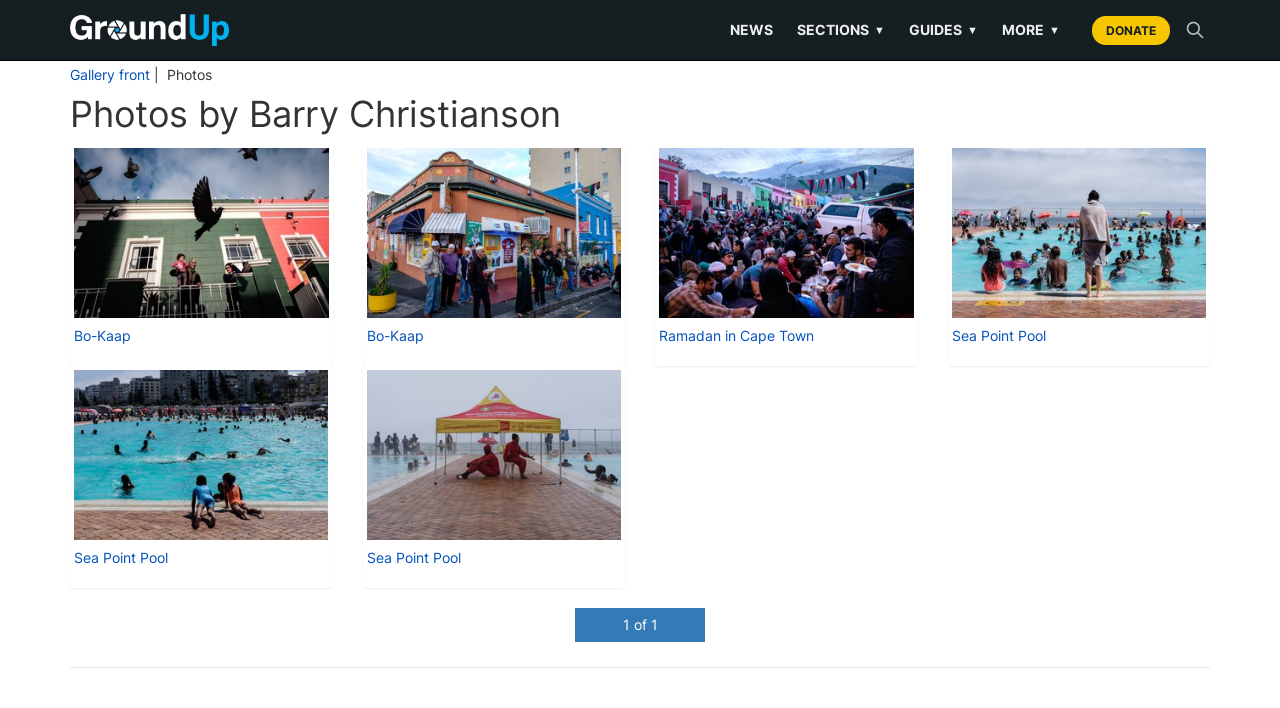

--- FILE ---
content_type: text/html; charset=utf-8
request_url: https://groundup.org.za/imagegallery/photos/?photographer=335
body_size: 20700
content:


<!DOCTYPE html>

<html lang="en">
    <head>
        <meta charset="utf-8">
        <meta content="IE=edge" http-equiv="X-UA-Compatible">
        
        <meta name="viewport" content="width=device-width, initial-scale=1">
        <title>
            
    
    GroundUp Images: Gallery of high-quality free South African news photos
 | Photos

        </title>

        

        <style>
        /* inter-regular - latin */
         @font-face {
             font-family: 'Inter';
             font-style: normal;
             font-weight: 400;
             font-display: swap;
             src: local(''),
             url('/static/newsroom/fonts/inter-v11-latin-regular.woff2') format('woff2'),
             url('/static/newsroom/fonts/inter-v11-latin-regular.woff') format('woff');
         }

         /* inter-700 - latin */
         @font-face {
             font-family: 'Inter';
             font-style: normal;
             font-weight: 700;
             font-display: swap;
             src: local(''),
             url('/static/newsroom/fonts/inter-v11-latin-700.woff2') format('woff2'),
             url('/static/newsroom/fonts/inter-v11-latin-700.woff') format('woff');
         }

        </style>
	<!-- <link href="https://fonts.googleapis.com/css?family=Roboto+Slab:700" rel="stylesheet"> -->
        <link rel="shortcut icon"
              type="image/x-icon"
	      href="/static/newsroom/images/favicon-201809.ico" />

        <meta name="apple-mobile-web-app-capable" content="yes">
        <link rel="apple-touch-icon" sizes="57x57"
              href="/static/newsroom/images/LogoFiles/Logos20180905/icon-57By57.png" />
        <link rel="apple-touch-icon" sizes="72x72"
              href="/static/newsroom/images/LogoFiles/Logos20180905/icon-72By72.png"/>
        <link rel="apple-touch-icon" sizes="114x114"
              href="/static/newsroom/images/LogoFiles/Logos20180905/icon-114By114.png"/>
        <link rel="apple-touch-icon" sizes="144x144"
              href="/static/newsroom/images/LogoFiles/Logos20180905/icon-144By144.png"/>

        <meta name="mobile-web-app-capable" content="yes">
        <link rel="shortcut icon" sizes="196x196"
              href="/static/newsroom/images/LogoFiles/Logos20180905/icon-196By196.png"/>
        <link rel="shortcut icon" sizes="128x128"
              href="/static/newsroom/images/LogoFiles/Logos20180905/icon-128By128.png"/>

        
            
                <meta name="description"
                      content="GroundUp publishes original public interest news. We mainly cover education, health, sanitation, immigration and human rights stories."/>
	        <meta property="og:description" content="GroundUp publishes original public interest news. We mainly cover education, health, sanitation, immigration and human rights stories."/>
            
        

        
    
            
	        <meta property="fb:app_id" content="794347254025697" />
            
            <meta property="og:site_name" content="GroundUp News" />
            <meta property="og:url" content="https://groundup.org.za/imagegallery/photos/?photographer=335"/>
            <meta property="og:updated_time" content="2026-01-21T23:31:24.841787+02:00" />
            <meta name="robots" content="max-image-preview:large">
            <meta name="robots" content="max-video-preview:-1">
            <!-- RSS Feed link -->
            <link rel="alternate" type="application/rss+xml" href="https://www.groundup.org.za/sitenews/rss/" />
        
    
    <meta name="description" content="High-quality free photographs of South African news">
    


        
            

<!-- Matomo -->
<script>
 var _paq = window._paq || [];
 /* tracker methods like "setCustomDimension" should be called before "trackPageView" */
 _paq.push(['trackPageView']);
 _paq.push(['enableLinkTracking']);
 (function() {
     var u="https://traffic.groundup.org.za/";
     _paq.push(['setTrackerUrl', u+'matomo.php']);
     _paq.push(['setSiteId', '1']);
     var d=document, g=d.createElement('script'), s=d.getElementsByTagName('script')[0];
     g.type='text/javascript'; g.async=true; g.defer=true; g.src=u+'matomo.js'; s.parentNode.insertBefore(g,s);
 })();
</script>
<!-- End Matomo Code -->

            <!-- Google tag (gtag.js) -->
<script async src="https://www.googletagmanager.com/gtag/js?id=G-485HQX01GT"></script>
<script>
  window.dataLayer = window.dataLayer || [];
  function gtag(){dataLayer.push(arguments);}
  gtag('js', new Date());

  gtag('config', 'G-485HQX01GT');
</script>
<!-- end gtag -->
        

        
        

        
            <!-- Latest compiled and minified CSS -->
<link rel="stylesheet" href="https://stackpath.bootstrapcdn.com/bootstrap/3.4.1/css/bootstrap.min.css" integrity="sha384-HSMxcRTRxnN+Bdg0JdbxYKrThecOKuH5zCYotlSAcp1+c8xmyTe9GYg1l9a69psu" crossorigin="anonymous">

<!-- Optional theme -->
<link rel="stylesheet" href="https://stackpath.bootstrapcdn.com/bootstrap/3.4.1/css/bootstrap-theme.min.css" integrity="sha384-6pzBo3FDv/PJ8r2KRkGHifhEocL+1X2rVCTTkUfGk7/0pbek5mMa1upzvWbrUbOZ" crossorigin="anonymous">

<script src="https://code.jquery.com/jquery-3.5.1.min.js"
        integrity="sha256-9/aliU8dGd2tb6OSsuzixeV4y/faTqgFtohetphbbj0="
        crossorigin="anonymous"></script>

<script>
 "use strict";
var pagespeed = {
     CriticalImages : {
         checkImageForCriticality: function() {}
     }
 }
</script>

        

        

            <style>
             html {
}

body {
    background-color: white;
    font-family: Inter,  san-serif;
}

/****************** HEADER *******************/

/*********************************************/

h1, h2, h3, h4, h5, h6, h7 {
    font-family: Inter,  san-serif;
}


aside {
    margin-top: 12px;
    margin-bottom: 12px;
}

article li {
    margin-bottom: 9px;
}

article p {
    margin-top: 12px;
}

article p > img {
    margin-top: 14px;
}

#gu_counter {
    width: 1px;
    height: 1px;
    visibility: hidden;
}

/**************************/


#letter-tips {
    border-bottom: 1px solid black;
    margin-bottom: 12px;
}

article figure, article p.caption {
    padding-bottom: 6px;
    border-bottom: 1px solid #ebebe0;
    margin-bottom: 15px;
}

article figure img, article p img {
    width: 100%;
}

figcaption {
    margin-top: 6px;
}


#article-dateline {
    color: #adadad;
}

article p.intro {
    font-weight: bold;
}

a, a:focus, a:hover {
    color: #0250bb;
}


/***********/

/* sidebar */


.sidebar-block a h2 {
    color: black;
}

.sidebar-block h3 {
    margin-top: 0;
    font-size: 1.53rem;
}


.sidebar-block h4 {
    font-size: 1.3rem;
    color: #adadad;
    margin-top: 3px;
}


/* Generic white background for page */

.content-generic {
    background-color: #fff;
    margin-top: 30px;
    margin-bottom: 30px;
    padding: 30px;
}


/* Youtube, Soundcloud and Support ads in CKeditor */

.youtube-embed-wrapper {
    margin-top: 12px;
}

.youtube {
    background-color: blue;
}

.soundcloud {
    background-color: green;
}

.article-advert-edit {
    background-color: red;
}


.article-advert {
    margin-top: 0;
    padding-bottom: 9px;
    border-bottom: 1px dotted #ebebe0;

    width: 100%;
    text-align: center;
}


.supportus-edit {
    background-color: yellow;
}

.supportus-edit:before {
    content: "SUPPORT GROUNDUP";
}
.supportus img {
    width: 100%;
}


/******************************************/
/* Topics and share */

#sharing {
    margin-top: 12px;
}

#sharing a  {
    margin-right: 12px;
    text-decoration: none;
}

#social-media a {
    margin-right: 8px;
}

/*
#social-media, #social-media .get-newsletter  {
    font-size: 15px;
}
*/
/* Letter writing */

#related .related-date {
    font-size: 75%;
    color: gray;
}

/******************************************/

#article-category {
    font-size: 1.35rem;
    /* font-size: 1.53rem;*/
}


#list-header {
    margin: 7px;
    padding: 27px;
}

#list-header {
    background-color: white;
}

.summary-text {

    font-size: 1.53rem;
}

.thumbnail {
    margin-bottom: 10px;
}

#summary-list-heading, #topic-heading {
    text-align: center;
}

.article-list-heading {
    background-color: #4D4D4D;
    color: white;
    font-size: 14px;
    padding: 9px;
}


.summary-byline,
.summary-dateline,
.summary-category {
    font-size: 10px;
}

img.summary-image {
    width: 100%;
    aspect-ratio: 16/9;
    object-fit: cover;
    margin-top: 12px;
    margin-bottom: 12px;
}

.panel-title > a:nth-child(1) {
    font-weight: bold;
    margin-left: 20px;
}


#sidebar img {
    max-width: 100%;
}


#sidebar-links a {
    width: 100% !important;
}

@media (min-width: 700px) {
    #whatsapp-share, .whatsapp-share {
        display: none;
    }
    div.article-summary {
        max-height: 220px;
    }
    div.article-summary.with-no-image {
        height: 190px;
    }
    div.article-summary.with-no-summary-text {
        height: 130px;
    }
    div.article-summary

    #first-in-list div.article-summary,
    #second-in-list div.article-summary {
        height: inherit;
    }


    .summary-text, .thumbnail p.intro {
    }
    div.article-summary.with-no-image p.summary-text {
        font-size: 16px;
    }
    .summary-byline,
    .summary-dateline,
    .summary-category {
        font-size: 12px;
    }
}

@media (max-width: 699px) {
    .summary-text, .thumbnail p.intro, .first-summary-text {
        display: none;
    }
    h2.summary-title {
        font-size: 1.53rem;
    }
    #see-also img {
        height: 140px;
    }
    #republish {
        display: none;
    }
}

@media (max-width: 382px) {
    h2.summary-title {
        font-size: 13px;
    }
}

div.commission-due-input input {
    width: 79px;
}

.commission-entry-form {
    margin-bottom: 12px;
}

.commission-entry-form td {
    padding: 6px;
}

.commission-entry-form input[type="submit"] {
    margin-top: 6px;
}

ul.icons {
    list-style-type: none;
}

ul.icons li {
    display: inline-block;
}


.icons a {
    display: inline-block;
    width: 25px;
    height: 20px;
    margin: 12px;
    vertical-align: middle;
    -o-transition: all .3s;
    -moz-transition: all .3s;
    -webkit-transition: all .3s;
    -ms-transition: all .3s;
}

.subtitle {
    font-size: 24px;
    margin-top: 12px;
    margin-bottom: 14px;
    color: #909090;
}

div.featured-photo {
    margin-left: auto;
    margin-right: auto;
}

.article-summary {
    margin-bottom: 0px;
}


.social-media i {
    background-color: white;
    color: #4D4D4D;
    padding: 3px;
}


div.thumbnail {
    border: none;
    border-bottom: inherit;
}

.summary-caption {
    text-align: center;
    margin-top: 5px;
}


#paginator {
    text-align: center;
    /* font-size: 14x;*/
    border-bottom: 1px solid #ebebe0;
}

#paginator li a {
    width: 100px;
}


#paginator li.active a {
    width: 130px;
}

@media (max-width: 530px) {
    #paginator {
        text-align: center;
    }

    #paginator li a {
        font-size: 10px;
        width: 50px;
        padding-left: 0;
        padding-right: 0;
        text-align: center;
    }


    #paginator li.active a {
        width: 70px;
    }

}

div#article-share-bottom {
    line-height: 24px;
}

#comment-policy {
    margin-top: 15px;
    border-top: 1px solid #e6e6e6;
    padding-top: 15px;
}

#article-list p.intro {
    font-weight: normal;
    font-size: 18px;
}


p.author-description, p.disclaimer, p.correction {
    font-style: italic;
}

#clear-cache-form {
    margin-bottom: 10px;
}


#see-also img {
    width:100%;
    height:100%;
}

#see-also h2 {
    margin-bottom: 6px;
}

.more-to-read {
    font-size: 18px;
}

#most-popular, #latest-letters, #qanda, #gu-toy {
    margin-bottom: 10px;
}

#most-popular ol, #see-also ul, #latest-letters ul, #qanda ul {
    font-weight: bold;
    padding-left: 25px;
}

#gu-toy {
    padding: 12px;
}

#toy ul {
    margin-top: 15px;
}

#toy li {
    font-size: 12px;
    margin-top: 0;
    margin-bottom: 10px;
}

#see-also ul {
    list-style-type: disc;
    padding-left: 20px;
}


@media (max-width: 345px) {
    #newsletter-signup a {
        font-size: 12px;
    }
}

@media (max-width: 699px) {
    .subheading {
        font-size: 20px;
    }
    .pquote {
        font-size: 20px;
    }
    #content-extra {
        padding-top: 6px;
    }
}

#see-also p, #read-next p {
    margin-top: 6px;
}


/**************************/
/* Letters and Commission form */


#letter-form h4 a {
    font-size: 24px;
    line-height: 135%;
}

.letter-byline  {
    font-style: italic;
}

.letter-thank-you {
    font-weight: bold;
}

#letter-form {
    line-height: 130%;
    margin-bottom: 12px;
}

#letter-form label, #letter-form input, #letter-form textarea {
    display: block;
}

#letter-form .helptext {
    font-size: 12px;
    display: block;
    line-height: 140%;
    margin-top: 3px;
}

.errorlist {
    color: red;
    list-style: none;
}

#letter-form .errorlist, #invoice-form .errorlist, #commission-detail .errorlist {
    color: red;
    list-style: none;
    display: block;
    margin-bottom: 0;
    margin-left: 0;
    padding-left: 0;
}

#letter-form input, #letter-form textarea {
    width: 100%;
}


#invoice-form, #invoice-table {
    font-size: 13px;
}

#invoice-table

#invoice-form .helptext, #commission-detail .helptext {
    font-size: 9px;
    font-weight: bold;
}

#invoice-table span.status- {
    color: #e6ac00;
}

#invoice-table .fund-input select {
    max-width: 95px;
}

#invoice-table span.status0 {
    color: red;
}

#invoice-table span.status1 {
    color: #333300;
}

#invoice-table span.status2 {
    color: indigo;
}

#invoice-table span.status3 {
    color: green;
}

#invoice-table span.status4 {
    color: brown;
}

#invoice-table span.status5 {
    color: black;
    text-decoration: line-through;
}




/************ Styles for editors and administrators - PC only *****************/
/* These don't need to be responsive. We don't edit on tablets or phones. */

#admin-area {
    position: fixed;
    top: 90px;
    right: 1vw;
    padding-left: 3px;
    margin-bottom: 20px;
    z-index: 1000;
    background-color: azure;
    font-size: 10px;
    overflow-y: hidden;
}

@media (max-width: 768px) {
    #admin-area {
        top: 58px;
    }
}

#admin-user, .editing-user, #editing-article,
#article__statistics, #article__completion {
    font-weight: bold;
    background-color: #e5ffff;
    padding: 10px;
    font-size: 10px;
    display: block;
}

#editing-article, .editing-user {
    background-color: pink;
}

#editing-article {
    display: none;
}

#edit-menu ul {
    margin-left: 0;
    padding-left: 0;
    list-style-type: none;
}

#edit-menu li {
    padding-left: 0;
    padding-right: 0;
    margin-left: 0;
    margin-right: 0;
    font-size: 10px;
    list-style-type: none;
}


#support-article p {
    margin-top: 3px;
}
#support-article p.call {
    font-weight: bold;
    margin-top: 22px;
    margin-bottom: 3px;
}

#support_gu {
/*    border-top: 1px solid #eee;*/
    /* color: red; */
    font-weight: bold;
    border-bottom: 1px solid  #ebebe0;
    padding-bottom: 12px;
}

#support_gu .support_gu_why a {
    color: red;
    text-decoration: underline;
}

/* Advert */

.frontpage-advert, #sidebar-advert, .image-max-100pc {
    max-width: 100%;
}

.frontpage-advert h2, #sidebar-advert h2 {
    font-size: 10px;
    font-weight: normal;
    text-align: center;
}


iframe {
    max-width: 100%;
}

h3.advert-title {
    font-size: 10px;
    text-align: center;
    text-transform: uppercase;
    padding: 6px;
}

.side-advert {
    margin-top: 0px;
    margin-bottom: 5px;
    border-top: 1px solid #CCC;
    border-bottom: 1px solid #CCC;
}

.side-advert h2 {
    margin-top: 0px;
    margin-left: 0;
    padding-left: 0;
}


.appeal img {
    width: 100%;
}

.highlighted {
    background-color: yellow;
}

/***************/
/* Commission detail */

#commission-detail table
{
    margin-top: 10px;
    margin-bottom: 10px;
}

#commission-detail td { padding: 5px;}

#commission-detail select,
#commission-detail option,
#commission-detail #id_notes  {
    width: 450px;
    max-width: 100%;
}

.pgwSlider .ps-caption {
    font-size: 10px;
    background: rgba(0,0,0,0.3);
}

@media (min-width: 700px) {
    .pgwSlider .ps-caption {
        font-size: 16px;
    }
}


div.background-img {
    background-repeat: no-repeat;
    color: white;
    padding: 0;
    margin-left: 0;
    margin-right: 0;
    margin-top: 12px;
    margin-bottom: 12px;
    background-position: center;
    background-attachment: fixed;
    min-height: 400px;
    -webkit-background-size: cover;
    -moz-background-size: cover;
    -o-background-size: cover;
    background-size: cover;
}


/*******************/


/******************
 * Icon styling
 *******************/

.icon {
    display: inline-block;
    stroke-width: 0;
    stroke: currentColor;
    fill: currentColor;
}

.share-buttons a .icon {
    border: 1px solid gray;
    border-radius: 3px;
}

/* ==========================================
Single-colored icons can be modified like so:
.icon-name {
    font-size: 32px;
    color: red;
}
========================================== */

.icon-location {
    width: 1.5em;
}

.icon-phone {
    width: 1.5em;
}

.icon-print {
    width: 3rem;
    background-color: #fff;
    color: #4D4D4D;
}

.icon-print:hover {
    color: #00B1F0;
}


.icon-twitter {
    width: 3rem;
    background-color: #fff;
    color: #4D4D4D;
}

.icon-twitter:hover {
    color: #00B1F0;
}

.icon-facebook {
    width: 3rem;
    background-color: #fff;
    color: #4D4D4D;
}

.icon-facebook:hover {
    color: #00B1F0;
}

.icon-rss {
    width: 1.5em;
    color: #f26522;
}

.icon-youtube {
    width: 1.5em;
    color: #ff0000;
}

.icon-copyright {
    width: 1.5em;
}

.icon-copy {
    width: 3rem;
    background-color: #fff;
    color: #4D4D4D;
}

.icon-copy:hover {
    color: #00B1F0;
}

.icon-whatsapp {
    width: 3rem;
    background-color: #fff;
    color: #4D4D4D;
}

.icon-whatsapp:hover {
    color: #00B1F0;
}

.icon-mail {
    width: 3rem;
    background-color: #fff;
    color: #4D4D4D;
}

.icon-mail:hover {
    color: #00B1F0;
}

.icon-home {
    width: 1.3em;
}

.icon-search {
    width: 1em;
}

.icon-share {
    width: 0.8em;
    border: none;
    vertical-align: 15%;
}

.icon-creative-commons {
    width: 1.4em;
    vertical-align: bottom;
}

.icon-menu {
    width: 1.2em;
}

/*** Bootstrap Overide ***/
/*** Pagination ***/

.pagination>li:first-child>a, .pagination>li:first-child>span {
    border-top-left-radius: 0px;
    border-bottom-left-radius: 0px;
}

.pagination>li:last-child>a, .pagination>li:last-child>span {
    border-top-right-radius: 0px;
    border-bottom-right-radius: 0px;
}


/*** Generic content area ***/

#content-area {
    background-color: #fff;
    padding: 15px;
    margin: 15px auto 15px auto;
    max-width: 1200px;
}

#content-area h1, #content-area h2 {
    margin-top: 10px;
    font-family: Inter,  san-serif;
    font-weight: bold;
    font-size: 61px;
    line-height: 61px;
    text-align: center;
}


/*** Pages with List Content ***/

#list-content .row:nth-child(2) {
    background-color: #fff;
    margin-bottom: 30px;
}

.article-list-top {
    width: 100%;
    background-color: #fff;
    margin: 15px;
}

.topic-intro {
    background-color: #fff;
    padding: 15px;
    margin: 15px auto 15px auto;
}

.topic-intro h1, .topic-intro h2, .topic-intro h3 {
    max-width: 600px;
    margin: auto;
    margin-top: 14px;
    margin-bottom: 12px;
    font-family: Inter,  san-serif;
    text-align: center;
}

.topic-intro p, .topic-intro ul, .topic-intro ol, .topic-intro form, .topic-intro table {
    font-size: 1.8rem;
    max-width: 600px;
    margin: auto;
    margin-bottom: 12px;
}

.submit-btn {
    margin-bottom: 12px;
}

/*** Sticky Footer ***/


/********************/

@media (min-width: 801px) {
    .mobile-only {
        display: none;
    }
}
@media (max-width:800px) {
    .not-mobile {
        display: none;
    }
}

/********************/



.shortcode-heading {
    margin: 6px 0 6px;
    font-weight: 600;
    font-size: 24px !important;
    color: #07436b;
    text-decoration: none;
}
.shortcode-readmore { text-align: right; margin-top: 4px; }
.shortcode-readmore a { color: #2378ba; text-decoration: none; font-weight: bold }
.shortcode-readmore a:hover { text-decoration: underline; }

             .home__article__summary {
    margin-top: 12px;
    padding-bottom: 6px;
    border-bottom: 2px solid   #e6e6e6;
}

.chart-featured .home__article__summary {
    border-bottom: none !important;
}

.chart-grid .home__article__summary {
    border-bottom: none !important;
}

/****************/
.home {
/*    background-color: #F0F0F2;*/
    justify-content: center;
    align-items: center;
    width: 65%;
    margin: 0 auto;
}

.home > .sidebar-block {
    width: 100%;
    margin-top: 20px;
}

.home > .sidebar-block img {
    width: 100%;
}

.home_container {
    background-color: #fff;
    margin-top: 20px;
    margin-bottom: 30px;
    width: 100%;
}

.home__article-list {
    width: 100%;
    padding: 0px 20px 20px 20px;
}

.home__sticky > div > h2 {
    font-size: 3.2em;
    line-height: 48px;
}

.home__articles__article__text__summary {
    font-family: Inter,  san-serif;
    font-size: 18px;
    line-height: 27px;
    padding-top: 12px;
    padding-bottom: 12px;
}

.home__articles_article__details  {
    font-size: 16px;
    margin-bottom: 12px;
}

.home__articles_article__details a {
    color: #0250bb;
}

/*
.home__top-article_text__details-mobile {
    display: none;
}
*/

.home__top-article {
    margin-top: 20px;
    margin-bottom: 20px;
}

.home__article__block {
    padding-top: 12px;
    padding-bottom: 12px;
    border-bottom: 2px solid #D6D6DA;
}


.home__articles__article {
    padding-top: 20px;
    padding-bottom: 20px;
    border-bottom: 2px solid #D6D6DA;
}

.home__articles__article__text {
    justify-content: center;
}


.home__articles__article__text__category {
    font-family: Inter,  san-serif;
    font-size: 18px;
    line-height: 27px;
    color: #0250bb;
    font-weight: 600;
}

.home__articles__article__text__date {
    font-family: Inter,  san-serif;
    font-size: 14px;
    line-height: 16px;
    color: #666;
}

.home__articles__article__text__title {
    font-family: Inter,  san-serif;
    font-weight: bold !important;
    font-size: 2.5rem;
    line-height: 3rem;
    margin-top: 5px;
}

@media (min-width: 769px) {
    .home__articles__article__text__title {
        font-family: Inter,  san-serif;
        font-weight: bold !important;
        font-size: 3rem;
        line-height: 3.5rem;
        margin-top: 5px;
    }
}


.home__articles__article__text__title a {
    color: black;
}

.home__articles__article__text__title a:hover {
    text-decoration: underline;
}

.home__articles__article__text__summary {
    font-family: Inter,  san-serif;
    font-size: 20px;
    line-height: 27px;
}

.home__articles__article__text__byline {
    font-family: Inter,  san-serif;
    font-size: 14px;
    line-height: 20px;
}

.home__articles__article__text__byline a {
    color: #0250bb;
}

#home__sudoku {
    margin-top: 12px;
    padding-top: 12px;
    border-top: 1px solid   #e6e6e6;
}


#sudoku-teaser, #target-teaser {
    padding: 9px;
    margin-left: 12px;
    margin-right: 12px;
    background-color: #F4F4F4;
}

#sudoku-teaser, #target-teaser {
    margin-right: 42px;
}

#sudoku-teaser h2, #target-teaser h2 {
    font-size: 16px;
    font-weight: bold;
    margin-bottom: 12px;
}

#sudoku-teaser p, #target-teaser p {
    font-size: 12px;
    margin-bottom: 12px;
}

#target-teaser img {
    max-width: 125px;
}

#sudoku-teaser table {
    border-collapse: collapse;
    table-layout: fixed;
    border: 2px solid #0098df;
    font-size: xx-small;
    width: 125px;
    height: 125px;
}

#sudoku-teaser table td {
    padding: 0;
    margin: 0;
    text-align: center;
    border-right: 1px solid #0097de2b;
    border-bottom: 1px solid #0097de2b;
}

@media (max-width: 768px) {
    #sudoku-teaser, #target-teaser {
        margin-left: 0;
        margin-right: 0;
        margin-bottom: 12px;
    }
}

.more_articles {
    width: 100%;
    justify-content: space-between;
    margin-bottom: 30px;
}

.more_articles__popular_qanda {
    background-color: #fff;
    padding: 10px;
    margin-right: 30px;
}

.more_articles__popular {
    margin-bottom: 30px;
}

.more_articles__letters {
    background-color: #fff;
    padding: 10px;
}

.home .more_articles__letters {
    padding: 30px;
}

.home .more_articles__letters h2 {
    font-family: Inter,  san-serif;
    font-weight: 600;
    margin-top: 10px;
    margin-bottom: 40px;
}

.home .more_articles__letters h3 {
    font-family: Inter,  san-serif;
    font-size: 2rem;
}

#latest-letters p {
    font-family: Inter,  san-serif;
    border-bottom: 2px solid #D6D6DA;
    padding-top: 5px;
    padding-bottom: 30px;
}

.home .more_articles__popular_qanda {
    padding: 30px;
}

.home .more_articles__popular_qanda h2 {
    font-family: Inter,  san-serif;
    font-weight: 600;
    margin-top: 10px;
    margin-bottom: 20px;
}

.random_qanda, .random_letter, #toy {
    /* max-width: 500px;*/
    background-color: #e6e6e6;
    padding: 12px;
}

.random_qanda {
   background-color: white;
}

.random_qanda h2, .random_letter h2, #toy h2 {
    font-weight: bold;
    max-width: 700px;
    margin-left: auto;
    margin-right: auto;
    font-size: 20px;
    line-height: 28px;
}

h2#qanda {
    margin-top: 40px;
}

.home .more_articles__popular_qanda ol, .home .more_articles__popular_qanda ul {
    list-style: none;
    counter-reset: item;
    padding-left: 0px;
}

.home .more_articles__popular_qanda ol li, .home .more_articles__popular_qanda ul li {
    counter-increment: item;
    width: 100%;
    font-size: 0.8rem;
    margin-bottom: 15px;
}

.home .more_articles__popular_qanda ol li:before {
    content: counter(item);
}

.home .more_articles__popular_qanda ol li:before, .home .more_articles__popular_qanda ul li:before {
    font-weight: bold;
    font-size: 2.2rem;
    font-family: Inter,  san-serif;
    line-height: 1;
    width: 5%;
}

.home .more_articles__popular_qanda ol li a, .home .more_articles__popular_qanda ul li a {
    width: 90%;
    padding-left: 10px;
    font-family: Inter,  san-serif;
    font-weight: 600;
    color: #333;
    font-size: 1.6rem;
}

.home .more_articles__popular_qanda ol li a:hover, .home .more_articles__popular_qanda ul li a:hover {
    text-decoration: none;
    color: #0250bb;
}

/*@media only screen and (min-device-width: 481px) and (max-device-width: 1024px) and (orientation:portrait) { */
@media (max-width: 768px) {
    .home {
        width: 100%;
    }

    .home > .sidebar-block {
        margin-top: 0px;
        padding-top: 15px;
        padding-bottom: 15px;
    }

    .more_articles__popular_qanda {
        padding: 10px;
        margin-right: 0px;
    }

    .more_articles__letters {
        padding: 10px;
        margin-top: 4%;
    }

    .home_container {
        width: 100%;
        margin-top: 0px;
    }

    .home__article-list {
        width: 100%;
    }

    .home__articles__article__text__category {
        font-size: 14px;
        line-height: 16px;
        padding-top: 20px;
    }

    .home__sticky > div > h2 {
        font-size: 2.3em;
        line-height: 35px;
    }


    .home__articles__article__text__box {
        padding-top: 2%;
        padding-bottom: 2%;
    }

/*
    .home__articles__article__text__date, .home__articles__article__text__byline {
        display: none;
    }
*/

    /* .home__articles__article__text__title { */
    /*     font-size: 20px; */
    /*     line-height: 28px; */
    /*     margin-top: 5px; */
    /* } */

    .home__articles__article__text__summary {
        font-size: 16px;
        line-height: 21px;
        padding-bottom: 5%;
    }
}

@media (min-width: 769px) and (max-width: 1440px) {
    .home {
        width: 90%;
    }

    .home__top-article_text__title {
        font-size: 2vw;
        line-height: 3vw;
        padding-top: 1%;
    }
}

             header.gu-header {
    background-color: #151F22;
    color: white;
    font-family: 'Inter', 'Open Sans', 'Helvetica Neue', Helvetica, Arial, sans-serif;
    position: relative;
    z-index: 1000;
    border-bottom: 1px solid #000;
}

.gu-header__container {
    display: flex;
    justify-content: space-between;
    align-items: center;
    padding: 10px 15px;
    height: auto;
    min-height: 60px;
    max-width: 1200px;
    margin: 0 auto;
    flex-wrap: nowrap;
}

.gu-header__branding {
    flex-shrink: 1;
    min-width: 0;
    margin-right: 10px;
}

.gu-logo {
    height: 32px;
    width: auto;
    vertical-align: middle;
    max-width: 100%;
    object-fit: contain;
}

@media (max-width: 350px) {
    .gu-logo {
        height: 24px;
    }
}

.gu-header__nav-wrapper {
    flex-grow: 1;
    display: flex;
    justify-content: flex-end;
    align-items: center;
    flex-shrink: 0;
}

.gu-nav {
    display: flex;
    align-items: center;
    justify-content: flex-end;
    width: 100%;
}

.gu-nav__links {
    display: flex;
    list-style: none;
    padding: 0;
    margin: 0;
    align-items: center;
}

.gu-nav__links > li > a, .gu-nav__submenu-trigger {
    color: #eee;
    text-decoration: none;
    padding: 10px 12px;
    font-weight: 600;
    font-size: 14px;
    display: block;
    transition: color 0.2s;
    text-transform: uppercase;
    background: none;
    border: none;
    cursor: pointer;
    font-family: inherit;
}

.gu-nav__links > li > a:hover, .gu-nav__submenu-trigger:hover {
    color: #fff;
    text-decoration: none; 
}

@media (min-width: 992px) {
    .gu-nav__links > li > a:hover, 
    .gu-nav__submenu-trigger:hover {
        border-bottom: 2px solid #00B1F0;
        padding-bottom: 8px;
    }
    
    button.gu-nav__submenu-trigger {
        display: flex;
        align-items: center;
        justify-content: flex-start;
    }
}

.gu-caret {
    font-size: 0.8em; 
    margin-left: 5px;
    display: inline-block;
}

.gu-nav__actions {
    display: flex;
    align-items: center;
    margin-left: 10px;
    flex-shrink: 0;
}

.gu-btn-donate {
    background-color: #F7C600; 
    color: #151F22 !important;
    padding: 6px 14px;
    border-radius: 20px;
    font-weight: 700;
    text-transform: uppercase;
    font-size: 12px;
    margin-left: 10px;
    text-decoration: none;
    transition: background-color 0.2s;
    white-space: nowrap;
}

.gu-btn-donate:hover {
    background-color: #ffd83d;
    text-decoration: none;
    color: #000 !important;
}

.gu-search-trigger {
    background: none;
    border: none;
    color: #bbb;
    font-size: 13px;
    font-weight: 600;
    margin-left: 10px;
    cursor: pointer;
    text-transform: uppercase;
    padding: 5px;
    line-height: 0;
}
.gu-search-trigger:hover {
    color: white;
}

.gu-nav__item--has-submenu {
    position: relative;
}

.gu-nav__submenu {
    display: none;
    list-style: none;
    padding: 10px 0;
    z-index: 1001;
}

@media (min-width: 992px) {
    .gu-nav__submenu {
        position: absolute;
        top: 100%;
        left: 0;
        background-color: #151F22;
        min-width: 200px;
        box-shadow: 0 4px 10px rgba(0,0,0,0.5);
        border-top: 2px solid #00B1F0;
    }

    .gu-nav__item--has-submenu:hover .gu-nav__submenu {
        display: block;
    }
    
    .gu-nav__submenu li a {
        color: #ccc;
        padding: 10px 20px;
        display: block;
        font-size: 14px;
        text-transform: none;
        border-bottom: 1px solid #222;
    }

    .gu-nav__submenu li a:hover {
        color: #fff;
        background-color: #222;
        text-decoration: none;
        border-bottom-color: #222;
        padding-bottom: 10px;
    }
}

.gu-menu-checkbox {
    display: none;
}
.gu-menu-icon {
    display: none;
    cursor: pointer;
    flex-direction: column;
    justify-content: space-around;
    height: 20px;
    width: 24px;
    margin-left: 15px;
    position: relative;
    top: 1px;
}
.gu-menu-icon span {
    width: 100%;
    height: 2px;
    background-color: white;
    border-radius: 2px;
}

#gu-search-overlay {
    background-color: #f0f0f0;
    padding: 15px;
    border-bottom: 1px solid #ccc;
    position: absolute;
    top: 100%;
    width: 100%;
    left: 0;
    z-index: 999;
    display: none;
}
#gu-search-overlay.open {
    display: block;
}

.gu-search-form form {
    display: flex;
    max-width: 600px;
    margin: 0 auto;
}
.gu-search-form input[type="text"] {
    flex-grow: 1;
    padding: 8px 12px;
    font-size: 16px;
    border: 1px solid #ccc;
    border-radius: 4px 0 0 4px;
    border-right: none;
    color: #000;
}
.gu-search-form button {
    background-color: #00B1F0;
    color: white;
    border: 1px solid #00B1F0;
    border-radius: 0 4px 4px 0;
    padding: 8px 15px;
    cursor: pointer;
}
.gu-search-form button:hover {
    background-color: #008cb3;
}
.gu-search-form svg {
    vertical-align: middle;
}

@media (max-width: 991px) {
    .gu-header__container {
        padding: 5px 15px;
    }

    .gu-menu-icon {
        display: flex;
    }
    
    .gu-nav__links {
        display: none;
        flex-direction: column;
        position: absolute;
        top: 100%;
        left: 0;
        right: 0;
        background-color: #0e1517;
        padding: 0;
        border-top: 1px solid #000;
        max-height: 80vh;
        overflow-y: auto;
        box-shadow: 0 10px 20px rgba(0,0,0,0.5);
        z-index: 1001;
    }
    
    .gu-menu-checkbox:checked ~ .gu-nav__links {
        display: flex;
    }

    .gu-nav__links > li {
        width: 100%;
        text-align: left;
        border-bottom: 1px solid #2a3b40;
    }
    
    .gu-nav__links > li > a, .gu-nav__submenu-trigger {
        padding: 15px 20px;
        font-size: 16px;
        color: #ddd;
        border: none;
        display: flex;
        justify-content: space-between;
        align-items: center;
        width: 100%;
    }
    
    .gu-nav__links > li > a:hover, 
    .gu-nav__submenu-trigger:hover,
    .gu-nav__submenu-trigger.expanded {
         background-color: #1a2528;
         color: white;
    }

    .gu-nav__submenu {
        position: static;
        box-shadow: none;
        background-color: #000;
        padding: 0;
        border: none;
        display: none;
        border-bottom: 1px solid #2a3b40;
        list-style: none;
    }
    
    .gu-nav__submenu.expanded {
        display: block;
    }
    
    .gu-nav__submenu li a {
        font-size: 15px;
        padding: 12px 20px 12px 35px;
        color: #bbb;
        border-bottom: 1px solid #1a2528;
        display: block;
    }
    
    .gu-nav__submenu li a:hover {
        color: #fff;
        background-color: #111;
    }
    
    .gu-nav__submenu-trigger .gu-caret {
        transition: transform 0.3s ease;
    }
    .gu-nav__submenu-trigger.expanded .gu-caret {
        transform: rotate(180deg);
    }
}

             .social-media {
    margin-top: 12px;
    margin-bottom: 12px;
}

a.social-media__icon {
    padding: 0;
    text-align: center;
}

a.social-media__icon:nth-child(3), a.social-media__icon:nth-child(4) {

}

.social-media__icon img {
    max-width: 120px;
    max-height: 120px;
}

.social-media__newsletter {
    padding-top: 12px;
    padding-bottom: 12px;
    background-color: #151F22;
    line-height: 50px;
    text-align: center;
    color: white;
    text-decoration: none;
    text-transform: uppercase;
    font-family: Inter,  san-serif;
    display: inline-block;
}

.social-media__newsletter h1 {
    font-size: 2rem;
    margin-top: 10px;
    margin-bottom: 10px;
}

.social-media__newsletter a {
    color: white;
}

.social-media__newsletter a:hover {
    text-decoration: none;
    color: #00B1F0;
}

#list-content .row:nth-child(2) > div:first-child {
    border-right: 2px solid #D6D6DA;
}

@media (max-width: 1199px) {
    .social-media__icon img {
        max-width: 50%;
        margin: 6px;
        padding: 6px;
    }
}

             footer {
    background-color: lightgray;
    margin-top: 12px;
    padding: 12px;
}


.footer-menu {
    list-style: none;
    padding: 0;
}

.footer-menu li {
    margin-bottom: 6px;
}

             .article-content {
    width: 70%;
    margin-top: 30px;
    margin-bottom: 30px;
}

.article__title, #recopy__title {
    font-family: Inter,  san-serif;
    font-size: 36px;
    font-weight: 700;
    line-height: 45px;
    letter-spacing: -1px;
    margin-top: 15px;
    margin-bottom: 12px;
}

.article__subtitle, #recopy__subtitle {
    font-family: Inter,  san-serif;
    font-size: 20px;
    line-height: 28px;
    margin-top: 12px;
    margin-bottom: 12px;
}

.article__info {
    margin-top: 12px;
    display:block;
}

ul:nth-child(3) > li {
    font-weight: bold;
}

.article__content {
    background-color: #fff;
    padding: 15px;
    margin-right: 30px;
}

.article__content--undistracted {
    margin-right: 0px;
}

.article__sidebar--undistracted {

}


.article__sidebar .sidebar-block {
    /*margin-bottom: 30px;*/
    background-color: #fff;
}


.article__details--desktop-share {
    justify-content: center;
    margin-bottom: 15px;
}

.article__details--desktop a {
    line-height: 0px;
}

.article__details__date-by {
    padding-top: 4px;
    margin-bottom: 4px;
    font-size: 1.5rem;
    line-height: 16px;
}

.article__details__share {
    text-align: center;
    font-size: 18px;
    margin-top: 12px;
    margin-bottom: 12px;
    border-bottom: 1px solid #ebebe0;
}

.article__details__share__text {
    font-weight: 600;
    margin-right: 15px;
    color: #999;
    padding-top: 6px;
}

.article__image__box {
    margin-bottom: 20px;
}

.article__image {
    width: 100%;
}

.article__image__caption {
    font-family: Inter,  san-serif;
    background-color: #EFEFEF;
    color: #4b5253;
    font-weight: 600;
    font-size: 14px;
    line-height: 22px;
    padding: 15px;
}

#article_body .caption {
    font-family: 'Inter', san-serif;
    background-color: #EFEFEF;
    color: black;
    font-size: 14px;
    /* line-height: 22px;*/
    padding: 15px;
    margin-top: 0;
    /* margin-top: -9px;*/
}

.article__content img {
    max-width: 100%;
}

.editor-summary {
    margin-top: 14px;
}

.editor-summary ~ .editor-summary {
    color: inherit;
    margin-top: 0;
}

.editor-summary {
    font-family: Inter,  san-serif;
    background-color: #D6D6DA;
    padding-left: 30px;
    padding-right: 30px;
    font-size: 1.7rem;
    padding-top: 12px;
    padding-bottom: 12px;
}



.article blockquote {
    font-family: Inter,  san-serif;
    border-left: 5px solid #00b1F0;
    padding: 0 0 0 12px;
    margin: 6px 0 6px 0;
    padding-left: 20px;
    font-size: 2rem;
    margin-top: 20px;
    margin-bottom: 20px;
}

.pquote {
    font-family: Inter,  san-serif;
    margin-top: 50px;
    margin-bottom: 50px;
    padding-top: 10px;
    padding-bottom: 10px;
    line-height: 150%;
    font-size: 2.4rem;
    font-weight: 600;
}

.pquote:before {
    content: "\201D";
    font-size: 90px;
    padding-top: 30px;
    padding-right: 20px;
    font-family: sans-serif;
    color: #0250bb;
    font-weight: 600;
}

.article p, .article ul li, .article ol li {
    font-family: Inter,  san-serif;
    font-size: 1.9rem;
    margin-top: 14px;
    margin-bottom: 0;
}

.subheading, #article_body h2 {
    font-family: Inter,  san-serif;
    margin-top: 30px;
    margin-bottom: 14px;
    font-weight: bold;
    font-size: 2.4rem;
}

#article__correction {
    margin-top: 12px;
    margin-bottom: 12px;
}

.article__correction__type {
    text-transform: uppercase;
}

.article__correction__type:after {
    content: ": ";
}

.article__correction {
    font-style: italic;
    font-size: 1.3em;
    margin-bottom: 12px;
}

/* Styles for top corrections */
#article__top_corrections {
    margin-top: 10px;
    margin-bottom: 20px;
    border-bottom: 1px solid #ebebe0;
}

.article__correction--top {
    font-style: italic;
    font-size: 1.3em;
    margin-bottom: 12px;
    padding: 10px;
    background-color: #f8f9fa;
    border-left: 3px solid #00B1F0;
}

#article__corrections {
    border-bottom: 1px solid #ebebe0;
}

.article__copyright {
    padding: 16px;
    border-top: 1px solid #eee;
    border-bottom: 1px solid #eee;
}

#article_copyright p {
    font-family:  'Inter', san-serif;
    font-size: 14px;
}

.article__copyright p img {
    max-width: 100px;
}
.article-container .social-media__icon {
    width: 25%;
}

.article-social {
    width: 100%;
    background-color: #fff;
    padding-top: 30px;
    padding-bottom: 30px;
}

.article-social-container {
    width: 70%;
}

#comments {
    margin-top: 15px;
}

.article__comment__link:hover {
    text-decoration: none;
}

.article__comment__button {
    background-color: #00B1F0;
    border-radius: 0px;
    border: none;
    padding-top: 15px;
    padding-bottom: 15px;
}

.article__comment__title {
    font-family: Inter,  san-serif;
    font-weight: 600;
    font-size: 2rem;
    text-align: center;
    text-transform: uppercase;
    color: #fff;
}

.article__comment__title:hover {
    color: #151F22;
}



.panel-group .panel {
    border-radius: 0px;
}

.article__letter__button {
    font-family: 'Inter', san-serif;
    font-weight: 600;
    font-size: 2rem;
    background-color: #00B1F0;
    color: white;
    text-align: center;
    padding: 15px;
}

.article__letter__link {
    text-transform: uppercase;
    color: white;
}


.article__topics, .article__next {
    font-family: Inter,  san-serif;
    font-weight: 600;
    color: #4d4d4d;
    padding: 12px;
    padding-bottom: 24px;
    border-bottom: 1px solid #ebebe0;
}


.article__topics__header, .article__topic {
    display: inline-block;
    overflow-x: auto;
    overflow-y: hidden;
    margin: 5px 5px;
}

.article__topics__header {
    padding: 10px 10px 10px 0;
}

.article__topic {
    padding: 10px;

    color: #4d4d4d;
    border: 1px solid #4D4D4D;
    border-radius: 10px;
    text-transform: capitalize;
}

.article__topic:hover {
    text-decoration: none;
    color: #00B1F0;
    border-color: #00B1F0;
}

.article__next p {
    display: block;
}

.article__extra-content--undistracted {
    display: none;
}

.extra-content__related-stories {
    margin: 16px;
    background-color: #fff;
}

.article .letters-header {
    font-family: Inter,  san-serif;
    margin-top: 30px;
    margin-bottom: 30px;
}

.article .panel-default>.panel-heading {
    background-color: #00B1F0;
    background-image: none;
    border-top-left-radius: 0px;
    border-top-right-radius: 0px;
}

.article .panel-group .panel {
    margin-bottom: 10px;
}

.panel-title > a:nth-child(1) {
    font-family: Inter,  san-serif;
    font-weight: bold;
    margin-left: 0px;
    color: #fff;
}

article figure, article p.caption {
    border-bottom: none;
}

.article-drop-cap:first-letter {
    color: #00B1F0;
    font-size: 62px;
    line-height: .7;
    float: left;
    font-weight: 600;
    padding-right: 6px;
    font-family: Inter,  san-serif;
}


#article_body  {
    padding-bottom: 12px;
    margin-bottom: 14px;
    border-bottom: 1px solid #eee;
}

.article__details--mobile {
    display: none;
}

.article #related {
    border-bottom: 1px solid #ebebe0;
}

.article #related a {
    color: #00B1F0;
}
.article #related h3 {
    font-family: Inter,  san-serif;
    margin-top: 10px;
    margin-bottom: 20px;
}

.article #related ul a {
    font-size: 1.6rem;
}

.article #related .related-date {
    font-size: 75%;
    color: #333;
}

@media (max-width: 768px) {
    .article-content {
        width: 100%;
        margin-top: 0px;
        margin-bottom: 0px;
    }


    .article__sidebar {
        /* margin-bottom: 30px;*/
    }

    .article__content {
        margin-right: 0px;
        margin-bottom: 30px;
    }

/*    .article__subtitle {
        font-size: 1.5rem;
        line-height: 28px;
        margin-top: 15px;
        margin-bottom: 15px;
    }
*/
    .article__image__box {
        margin-bottom: 15px;
    }

    .article__details--desktop-by {
        display: none;
    }


    .article__details__date-by {
        width: 100%;
        margin-bottom: 5px;
    }

    .article__details__share {
        width: 100%;
    }

    .article__details__share > * {
        padding: 0px 1px;
    }

    .article__details__share__text {
        padding-left: 0px;
        padding-right: 0px;
    }

    .article blockquote {
        margin-top: 30px;
        margin-bottom: 30px;
    }

    .pquote {
        font-size: 2rem;
        margin-top: 30px;
        margin-bottom: 30px;
    }

    .pquote:before {
        font-size: 70px;
        padding-top: 23px;
        padding-right: 15px;
    }

    .subheading {
        margin-top: 30px;
        margin-bottom: 20px;
    }

    .article-container .social-media__icon {
        width: 50%;
    }

    .article__sidebar--undistracted {
        margin-top: 0px;
    }


    .article__extra-content {
        display: none;
    }

    .article #related ul {
        padding-left: 25px;
    }

    .article p, .article ul li, .article ol li {
        font-family: Inter,  san-serif;
        font-size: 1.7rem;
    }
}

.recommended__article__title {
    font-size: 2rem;
}


@media (min-width: 769px) and (max-width: 1440px) {
    .article-content {
        width: 90%;
    }

    .article__details__share a {
        padding: 1px;
    }
}

@media (min-width: 769px) {
    .article__content{
        width: 70%;
    }


    .article__content--undistracted {
        width: 75%;
    }

    .article__sidebar--undistracted {
        width: 75%;
        align-self: center;
    }
}

.embed-responsive-16by9 {
    margin-top: 12px;

}

.bigger-image {
    position: relative;
    display: inline-block;
    width: 100%;
}

.bigger-image:after {
    content: '';
    position: absolute;
    top: 10px;
    right: 10px;
    width: 28px;
    height: 28px;
    background: rgba(0,0,0,0.5);
    border-radius: 3px;
    opacity: 0;
    transition: opacity 0.2s;
}

.bigger-image:before {
    content: '';
    position: absolute;
    top: 16px;
    right: 16px;
    width: 16px;
    height: 16px;
    background-image: url("data:image/svg+xml,%3Csvg viewBox='-3 -3 30 30' xmlns='http://www.w3.org/2000/svg'%3E%3Cpath fill='%23ffffff' d='M23 8.75V1.5l-.5-.5h-7.25v1.25l4.5.6L14 8.575 15.4 10l5.75-5.725.6 4.475zm-22 6.5v7.25l.475.5h7.25v-1.25l-4.475-.6 5.725-5.775L8.6 14l-5.775 5.725-.575-4.475z'/%3E%3C/svg%3E");
    background-size: contain;
    z-index: 1; 
    opacity: 0;
    transition: opacity 0.2s;
}

.bigger-image:hover:after,
.bigger-image:hover:before {
    opacity: 1;
}



             #most-popular {
    margin-bottom: 50px;
}

#most-popular.most-popular, #qanda.qanda {
    display: flex;
    flex-direction: column;
}

.article__sidebar #most-popular, .article__sidebar #qanda {
    padding: 0 30px 0 30px;
}

#most-popular ol li a, #qanda ul li a {
    font-family: Inter,  san-serif;
    color: #151F22;
    font-weight: 400;
    font-size: 1.7rem;
}

#qanda ul {
    list-style: none;
    padding: 0;
}

             .article__sidebar {}

.article__sidebar #most-popular ol {
    list-style: none;
    counter-reset: item;
    padding-left: 0px;
}

.article__sidebar ol li {
    counter-increment: item;
    display: flex;
    width: 100%;
    font-size: 0.8rem;
    margin-bottom: 24px;
}

.article__sidebar ol li:before {
    content: counter(item);
    font-weight: bold;
    font-size: 3rem;
    font-family: Inter, X-LocaleSpecific, san-serif;
    width: 10%;
}

.article__sidebar ol li a {
    width: 90%;
    padding-left: 10px;
    font-family: Inter, X-LocaleSpecific, san-serif;
    font-weight: 600;
}

.article-content .social-media__icon {
    flex: none;
    width: 50%;
}

#sidebar .social-media__icon {
    flex: none;
    width: 50%;
}

.article__sidebar--undistracted .social-media {
    display: none;
}

.article__sidebar h2 {
    font-family: Inter, X-LocaleSpecific, san-serif;
    font-weight: 600;
    margin-top: 25px;
    margin-bottom: 10px;
}

.sidebar-block li {
    margin-top: 10px !important;
    margin-bottom: 0 !important;
}

@media (max-width: 786px) {
    .article-content .social-media {
        display: none;
    }
}

             .recommended {
}

.recommended__header {
    font-family: Inter,  san-serif;
    font-weight: 600;
}

.recommended__article-list {
    display: flex;
    flex-direction: column;
}

.recommended__article {
    display: flex;
    justify-content: space-between;
}

.recommended__article__img-container {
    flex-basis: 33%;
}

.recommended__article__img {
    width: 100%;
}

.recommended__article__text-container {
    flex-basis: 65%;
}

.recommended__article__text {
    font-family: Inter,  san-serif;
    color: #151F22;
}

.article__sidebar .recommended {
    padding: 30px;
}

             #flatpage > div {
    background-color: #fff;
    margin-top: 30px;
    margin-bottom: 30px;
    padding: 30px;
}

#flatpage .panel-title a {
    color: #333;
}

             .letter-form-page {
    background-color: #fff;
}

@media (min-width:787px) {
    .letter-form-page {
        margin-top: 30px;
        margin-bottom: 30px;
    }    
}

            </style>

        

        
    <link rel="stylesheet" href="/static/CACHE/css/output.48c5244fcca1.css" type="text/css">



        
        


    </head>

    <body>

        
            <svg aria-hidden="true" style="position: absolute; width: 0; height: 0; overflow: hidden;" version="1.1" xmlns="http://www.w3.org/2000/svg" xmlns:xlink="http://www.w3.org/1999/xlink">
  <defs>
    <symbol id="icon-location" viewBox="0 0 18 32">
      <title>location</title>
      <path d="M13.728 11.424q0-1.888-1.344-3.232t-3.232-1.344-3.232 1.344-1.344 3.232 1.344 3.232 3.232 1.344 3.232-1.344 1.344-3.232zM18.272 11.424q0 1.952-0.576 3.2l-6.496 13.824q-0.288 0.576-0.864 0.928t-1.184 0.352-1.216-0.352-0.832-0.928l-6.528-13.824q-0.576-1.248-0.576-3.2 0-3.776 2.688-6.464t6.464-2.688 6.464 2.688 2.656 6.464z"></path>
    </symbol>
    <symbol id="icon-copy" viewBox="0 0 48.7 48.4">
      <title>republish</title>
      <path d="M0,0c0,16.2,0,32.3,0,48.5c0.1,0,0.2,0.1,0.3,0.1c0,0,0.1,0,0.1,0c15.9,0,31.9,0,47.8,0c0.1,0,0.3,0,0.4-0.1
               c0-16.2,0-32.3,0-48.5C32.4,0,16.2,0,0,0z M17.1,30.5c-1.6,0-3.1,0-4.7,0c-1,0-1.8-1-1.8-2.1c0-0.7,0-1.3,0-2c0-4.7,0-9.3,0-14
               c0-1.6,0.8-2.4,2.4-2.4c4.9,0,9.9,0,14.8,0c1.5,0,2.4,0.8,2.4,2.4c0,1.4,0,2.9,0,4.3c-0.6,0-1.1,0-1.7,0c0-0.1,0-0.3,0-0.4
               c0-1.3,0-2.6,0-3.9c0-0.5-0.1-0.7-0.6-0.7c-5,0-10,0-15,0c-0.5,0-0.6,0.1-0.6,0.7c0,5.3,0,10.6,0,15.8c0,0.6,0.1,0.7,0.7,0.7
               c1.2,0,2.4,0,3.6,0c0.5,0,0.6,0.1,0.6,0.6C17.1,29.8,17.1,30.1,17.1,30.5z M14.7,22.6c-0.2-0.9-0.4-1.8-0.5-2.7
               c-0.1-0.4,0.2-0.7,0.6-0.9c0.4-0.1,0.7,0,1,0.4c0.1,0.1,0.1,0.2,0.2,0.3c0.7,1.3,1.5,2.5,2.6,3.5c1.8,1.8,4,2.7,6.5,2.9
               c0.1,0,0.2,0,0.3,0c0,0,0.1,0,0.2,0c0-0.7,0-1.4,0-2.1c0-0.4,0.1-0.8,0.5-1c0.4-0.2,0.8,0,1.1,0.4c1.5,1.5,2.9,2.9,4.4,4.4
               c0.6,0.6,0.6,1,0,1.5c-1.5,1.5-3,2.9-4.4,4.4c-0.3,0.3-0.6,0.5-1.1,0.3c-0.4-0.2-0.5-0.5-0.5-1c0-0.7,0-1.4,0-2.1
               c-1.2-0.2-2.3-0.3-3.4-0.6C18.1,29.2,15.8,26.5,14.7,22.6z M38,36.3c0,1.4-0.9,2.3-2.3,2.3c-5,0-10,0-15.1,0
               c-1.4,0-2.2-0.9-2.2-2.3c0-1.9,0-3.8,0-5.8c0-0.1,0-0.2,0-0.4c0.5,0.3,1,0.5,1.5,0.8c0.1,0.1,0.2,0.3,0.2,0.4c0,1.6,0,3.2,0,4.8
               c0,0.6,0.1,0.7,0.7,0.7c5,0,9.9,0,14.9,0c0.6,0,0.7-0.1,0.7-0.7c0-5.3,0-10.5,0-15.8c0-0.6-0.1-0.7-0.7-0.7c-5,0-9.9,0-14.9,0
               c-0.6,0-0.7,0.1-0.7,0.7c0,0.8,0,1.6,0,2.6c-0.4-0.4-0.7-0.7-1.1-1c-0.9-0.8-0.7-1.7-0.4-2.6c0.3-0.9,1.1-1.3,2.1-1.3
               c5,0,10,0,15,0c1.4,0,2.3,0.9,2.3,2.3C38,25.7,38,31,38,36.3z"/>
    </symbol>
    <symbol id="icon-phone" viewBox="0 0 25 32">
      <title>phone</title>
      <path d="M25.152 22.144q0 0.48-0.192 1.248t-0.384 1.216q-0.352 0.896-2.176 1.92-1.664 0.896-3.296 0.896-0.48 0-0.96-0.064t-1.024-0.224-0.832-0.256-0.992-0.352-0.896-0.32q-1.728-0.64-3.104-1.504-2.272-1.408-4.736-3.84t-3.84-4.736q-0.864-1.376-1.472-3.104-0.064-0.16-0.32-0.896t-0.384-0.992-0.256-0.832-0.224-1.024-0.064-0.928q0-1.664 0.928-3.328 0.992-1.824 1.888-2.176 0.448-0.192 1.216-0.384t1.248-0.192q0.256 0 0.384 0.064 0.32 0.096 0.96 1.344 0.192 0.352 0.512 0.992t0.64 1.12 0.544 0.96q0.064 0.064 0.32 0.448t0.384 0.64 0.128 0.512q0 0.352-0.512 0.864t-1.12 0.992-1.088 0.96-0.512 0.8q0 0.16 0.096 0.416t0.128 0.352 0.256 0.448 0.224 0.32q1.344 2.464 3.104 4.224t4.192 3.104q0.032 0 0.32 0.192t0.448 0.256 0.352 0.16 0.416 0.064q0.32 0 0.8-0.512t0.96-1.088 0.992-1.12 0.896-0.512q0.224 0 0.48 0.128t0.64 0.384 0.448 0.32q0.448 0.256 0.96 0.544t1.152 0.64 0.96 0.544q1.248 0.608 1.344 0.928 0.064 0.128 0.064 0.384z"></path>
    </symbol>
    <symbol id="icon-mail" viewBox="0 0 48.7 48.4">
      <title>mail</title>
      <path d="M0-0.3c0,16.2,0,32.3,0,48.5c0.1,0,0.2,0.1,0.3,0.1c0,0,0.1,0,0.1,0c15.9,0,31.9,0,47.8,0c0.1,0,0.3,0,0.4-0.1
               c0-16.2,0-32.3,0-48.5C32.4-0.3,16.2-0.3,0-0.3z M11.9,14.3c3.1,0,19.7,0,24.8,0c0.5,0,0.9,0,1.3,0.4c-4.6,3.8-9.1,7.6-13.7,11.4
               c-4.6-3.8-9.1-7.6-13.7-11.4C11,14.4,11.4,14.3,11.9,14.3z M38.6,17.3c0,4.8,0,9.6,0,14.4c0,1.4-0.6,2-2,2c-8.2,0-16.4,0-24.6,0
               c-1.4,0-2-0.6-2-2c0-4.8,0-9.6,0-14.4c0-0.2,0-0.3,0-0.6c4.8,4,9.6,8,14.3,11.9c4.8-4,9.5-7.9,14.3-11.9
               C38.6,17,38.6,17.1,38.6,17.3z"/>
    </symbol>
    <symbol id="icon-print" viewBox="0 0 48.7 48.4">
      <title>print</title>
      <path d="M16.3,37.2c5.4,0,10.7,0,16.1,0c0-3.7,0-7.3,0-11c-5.4,0-10.7,0-16.1,0C16.3,29.9,16.3,33.5,16.3,37.2z
               M29.6,33.6c-0.9,0-1.7,0-2.6,0c-0.9,0-1.7,0-2.6,0c-1.7,0-3.4,0-5.2,0c-0.6,0-1-0.3-1-0.9c0-0.6,0.4-0.9,1-0.9c3.4,0,6.8,0,10.3,0
               c0.7,0,1.1,0.4,1.1,1C30.5,33.2,30.2,33.6,29.6,33.6z M19.2,28c3.4,0,6.8,0,10.2,0c0.8,0,1.2,0.5,1.1,1.1c-0.1,0.4-0.4,0.7-0.9,0.7
               c-1.7,0-3.5,0-5.2,0c-1.7,0-3.4,0-5.1,0c-0.7,0-1-0.3-1-0.9C18.2,28.4,18.6,28,19.2,28z"/>
               <path d="M32.4,11.5c-5.4,0-10.7,0-16.1,0c0,1.8,0,3.6,0,5.5c5.4,0,10.7,0,16.1,0C32.4,15.1,32.4,13.3,32.4,11.5z"/>
               <path d="M0.1,0.1c0,16.2,0,32.3,0,48.5c0.1,0,0.2,0.1,0.3,0.1c0,0,0.1,0,0.1,0c15.9,0,31.9,0,47.8,0
                        c0.1,0,0.3,0,0.4-0.1c0-16.2,0-32.3,0-48.5C32.5,0.1,16.3,0.1,0.1,0.1z M36.3,32.6c-0.7,0-1.4,0-2.1,0c0,1,0,2,0,3
                        c0,0.8,0,1.6,0,2.4c0,0.7-0.3,1-1,1c-5.9,0-11.8,0-17.7,0c-0.7,0-1-0.3-1-1c0-1.6,0-3.1,0-4.7c0-0.2,0-0.5,0-0.7
                        c-0.7,0-1.3,0-1.9,0c-1.7,0-2.9-1.2-2.9-2.9c0-3.2,0-6.4,0-9.7c0-1.9,1.1-3.1,3.1-3.1c0.6,0,1.1,0,1.8,0c0-0.8,0-1.6,0-2.4
                        c0-1.3,0-2.6,0-4c0-0.7,0.3-1,1-1c5.9,0,11.8,0,17.7,0c0.7,0,1,0.3,1,1.1c0,1.9,0,3.9,0,5.8c0,0.2,0,0.3,0,0.5c0.7,0,1.4,0,2,0
                        c1.6,0,2.8,1.2,2.8,2.7c0,3.4,0,6.8,0,10.2C39.1,31.4,37.8,32.6,36.3,32.6z"/>
                        <path d="M35.2,19.7c-0.5,0-1,0.5-1,1c0,0.5,0.5,1,1,1c0.6,0,1.1-0.5,1.1-1.1C36.3,20.2,35.8,19.7,35.2,19.7z"/>
    </symbol>
    <symbol id="icon-search" viewBox="0 0 30 32">
      <title>search</title>
      <path d="M20.576 14.848q0-3.296-2.336-5.632t-5.664-2.368-5.664 2.368-2.336 5.632 2.336 5.664 5.664 2.336 5.664-2.336 2.336-5.664zM29.728 29.728q0 0.928-0.704 1.6t-1.6 0.672q-0.96 0-1.6-0.672l-6.112-6.112q-3.2 2.208-7.136 2.208-2.56 0-4.896-0.992t-4-2.688-2.688-4-0.992-4.896 0.992-4.864 2.688-4.032 4-2.688 4.896-0.992 4.896 0.992 4 2.688 2.688 4.032 0.992 4.864q0 3.936-2.208 7.136l6.112 6.112q0.672 0.672 0.672 1.632z"></path>
    </symbol>
    <symbol id="icon-twitter" viewBox="0 0 48.7 48.4">
      <title>twitter</title>
      <path d="M-0.1,0.1c0,16.2,0,32.3,0,48.5c0.1,0,0.2,0.1,0.3,0.1c0,0,0.1,0,0.1,0c15.9,0,31.9,0,47.8,0
               c0.1,0,0.3,0,0.4-0.1c0-16.2,0-32.3,0-48.5C32.4,0.1,16.2,0.1-0.1,0.1z M39.5,15c-0.8,1.1-1.7,2.1-2.8,2.9
               c-0.2,0.1-0.2,0.3-0.2,0.5c0,0.7,0,1.3-0.1,2c-0.3,3.3-1.4,6.2-3.2,8.9c-2.9,4.2-7,6.7-12.1,7.5c-0.5,0.1-1,0.1-1.5,0.2
               c-0.8,0-1.6,0-2.4,0c-0.1,0-0.2-0.1-0.3-0.1c-2.8-0.2-5.5-1.1-7.9-2.6c-0.1-0.1-0.2-0.1-0.2-0.2c1.7,0.1,3.3,0,4.9-0.5
               c1.6-0.4,3-1.2,4.4-2.2c-3-0.4-5.5-2.3-5.8-4.3c0.4,0,0.9,0,1.3,0c0.4,0,0.9-0.1,1.3-0.1c0,0,0-0.1,0-0.1c-1.4-0.4-2.6-1.1-3.5-2.3
               c-0.9-1.2-1.4-2.5-1.4-4c0.9,0.4,1.8,0.7,2.8,0.8c-3.4-2.5-3.2-6.5-1.9-8.4c1.6,2,3.6,3.5,5.8,4.7c2.3,1.1,4.7,1.8,7.2,1.9
               c0-0.1,0-0.1,0-0.2c-0.7-3.4,1.4-6.6,4.8-7.4c2.9-0.7,5,0.7,6,1.7c0.1,0.1,0.2,0.1,0.3,0.1c0.5-0.1,1.1-0.2,1.6-0.4
               c0.8-0.3,1.5-0.6,2.2-1c-0.5,1.4-1.4,2.5-2.6,3.4c1.2-0.1,2.3-0.4,3.4-0.9C39.6,14.9,39.6,15,39.5,15z"/>
    </symbol>
    <symbol id="icon-facebook" viewBox="0 0 48.7 48.4">
      <title>facebook</title>
      <path d="M0.5,48.5c15.9,0,31.9,0,47.8,0c0.1,0,0.3,0,0.4-0.1c0-16.2,0-32.3,0-48.5c-16.2,0-32.4,0-48.6,0
               c0,16.2,0,32.3,0,48.5c0.1,0,0.2,0.1,0.3,0.1C0.4,48.5,0.5,48.5,0.5,48.5z M17.6,20.2c1,0,2,0,3,0c0.2,0,0.2-0.1,0.2-0.2
               c0-1.3,0-2.6,0-3.9c0-0.8,0.1-1.6,0.4-2.3c0.6-1.7,1.8-2.9,3.5-3.5c0.9-0.3,1.8-0.5,2.7-0.5c0.9,0,1.7,0,2.6,0
               c0.4,0,0.7,0.1,1.1,0.1c0.2,0,0.2,0.1,0.2,0.2c0,0.7,0,1.4,0,2.1c0,0.5,0,1,0,1.4c0,0.2,0,0.4,0,0.6c0,0.2-0.1,0.3-0.2,0.3
               c-0.7,0-1.3,0-2,0c-0.6,0-1.1,0-1.7,0.1c-0.8,0.1-1.3,0.6-1.3,1.4c0,0.7,0,1.4-0.1,2c0,0.7,0,1.3,0,2c0,0.3,0,0.3,0.2,0.3
               c1.6,0,3.2,0,4.7,0c0.3,0,0.3,0,0.3,0.3c0,1-0.1,2.1-0.1,3.1c0,0.4,0,0.8,0,1.2c0,0.3-0.3,0.3-0.3,0.3l-4.4,0c0,0-0.4,0-0.4,0.3
               c0,4.3,0,8.6,0,12.9c0,0.4,0,0.5-0.5,0.5c-1.5,0-2.9,0-4.4,0c-0.3,0-0.4,0-0.4-0.4c0-2.2,0-4.3,0-6.5c0,0,0,0,0,0
               c0-2.1,0-4.3,0-6.4c0-0.4-0.4-0.4-0.4-0.4s-1.9,0-2.9,0c-0.3,0-0.3,0-0.3-0.3c0-1.4,0-2.8,0-4.3C17.3,20.2,17.3,20.2,17.6,20.2z"/>
    </symbol>
    <symbol id="icon-rss" viewBox="0 0 25 32">
      <title>rss</title>
      <path d="M6.848 24q0 1.44-0.992 2.432t-2.432 0.992-2.432-0.992-0.992-2.432 0.992-2.432 2.432-0.992 2.432 0.992 0.992 2.432zM16 26.208q0.032 0.48-0.288 0.832-0.32 0.384-0.864 0.384h-2.4q-0.448 0-0.768-0.288t-0.352-0.736q-0.384-4.096-3.296-7.008t-7.008-3.296q-0.448-0.032-0.736-0.352t-0.288-0.768v-2.4q0-0.512 0.384-0.832 0.288-0.32 0.768-0.32h0.096q2.848 0.224 5.44 1.44t4.64 3.232q2.016 2.016 3.232 4.64t1.44 5.472zM25.152 26.24q0.032 0.48-0.32 0.832-0.32 0.352-0.832 0.352h-2.56q-0.448 0-0.8-0.32t-0.32-0.736q-0.224-3.84-1.824-7.296t-4.128-6.016-6.016-4.128-7.264-1.824q-0.448-0.032-0.768-0.352t-0.32-0.768v-2.56q0-0.512 0.352-0.832 0.32-0.32 0.8-0.32h0.032q4.704 0.256 8.96 2.144t7.616 5.248q3.328 3.328 5.248 7.616t2.144 8.96z"></path>
    </symbol>
    <symbol id="icon-youtube" viewBox="0 0 27 32">
      <title>youtube</title>
      <path d="M17.344 22.208v3.776q0 1.184-0.704 1.184-0.416 0-0.8-0.384v-5.376q0.384-0.384 0.8-0.384 0.704 0 0.704 1.184zM23.392 22.24v0.8h-1.632v-0.8q0-1.216 0.8-1.216t0.832 1.216zM6.112 18.336h1.92v-1.664h-5.568v1.664h1.888v10.176h1.76v-10.176zM11.264 28.512h1.6v-8.832h-1.6v6.752q-0.544 0.736-1.024 0.736-0.32 0-0.352-0.352-0.032-0.064-0.032-0.64v-6.496h-1.6v6.976q0 0.896 0.16 1.312 0.224 0.672 1.024 0.672 0.864 0 1.824-1.088v0.96zM18.944 25.856v-3.52q0-1.312-0.16-1.76-0.32-0.992-1.28-0.992-0.896 0-1.664 0.96v-3.872h-1.6v11.84h1.6v-0.864q0.8 0.992 1.664 0.992 0.96 0 1.28-0.992 0.16-0.48 0.16-1.792zM24.96 25.664v-0.224h-1.632q0 0.928-0.032 1.088-0.128 0.64-0.704 0.64-0.832 0-0.832-1.216v-1.568h3.2v-1.824q0-1.408-0.48-2.080-0.704-0.896-1.888-0.896-1.216 0-1.92 0.896-0.48 0.672-0.48 2.080v3.072q0 1.408 0.512 2.080 0.704 0.928 1.92 0.928 1.28 0 1.92-0.96 0.32-0.48 0.384-0.96 0.032-0.16 0.032-1.056zM14.112 9.376v-3.744q0-1.248-0.768-1.248t-0.768 1.248v3.744q0 1.248 0.768 1.248t0.768-1.248zM26.944 22.784q0 4.192-0.448 6.24-0.256 1.056-1.056 1.792t-1.824 0.8q-3.264 0.384-9.888 0.384t-9.92-0.384q-1.024-0.096-1.824-0.8t-1.024-1.792q-0.48-1.984-0.48-6.24 0-4.192 0.48-6.24 0.224-1.056 1.024-1.792t1.824-0.832q3.296-0.352 9.92-0.352t9.888 0.352q1.056 0.128 1.856 0.832t1.024 1.792q0.448 1.984 0.448 6.24zM9.12 0h1.824l-2.144 7.136v4.832h-1.792v-4.832q-0.256-1.344-1.088-3.808-0.672-1.824-1.184-3.328h1.92l1.248 4.704zM15.744 5.952v3.104q0 1.472-0.512 2.112-0.672 0.928-1.888 0.928-1.184 0-1.888-0.928-0.48-0.672-0.48-2.112v-3.104q0-1.44 0.48-2.112 0.704-0.896 1.888-0.896 1.216 0 1.888 0.896 0.512 0.672 0.512 2.112zM21.728 3.040v8.928h-1.632v-0.992q-0.96 1.12-1.856 1.12-0.8 0-1.056-0.672-0.128-0.416-0.128-1.344v-7.040h1.632v6.56q0 0.608 0 0.64 0.064 0.384 0.384 0.384 0.48 0 1.024-0.768v-6.816h1.632z"></path>
    </symbol>
    <symbol id="icon-copyright" viewBox="0 0 27 32">
      <title>copyright</title>
      <path d="M20.544 19.168v1.952q0 0.896-0.672 1.6t-1.664 1.088-2.112 0.576-2.080 0.192q-3.68 0-6.144-2.496t-2.432-6.176q0-3.616 2.432-6.048t6.048-2.432q0.608 0 1.344 0.096t1.664 0.32 1.632 0.608 1.248 0.992 0.512 1.44v1.952q0 0.288-0.288 0.288h-2.112q-0.288 0-0.288-0.288v-1.248q0-0.768-1.184-1.216t-2.432-0.416q-2.528 0-4.096 1.632t-1.568 4.224q0 2.72 1.632 4.48t4.16 1.76q1.216 0 2.464-0.448t1.248-1.184v-1.248q0-0.128 0.096-0.192t0.16-0.096h2.144q0.096 0 0.192 0.096t0.096 0.192zM13.728 4.576q-2.336 0-4.448 0.896t-3.648 2.432-2.432 3.648-0.928 4.448 0.928 4.448 2.432 3.616 3.648 2.464 4.448 0.896 4.416-0.896 3.648-2.464 2.432-3.616 0.928-4.448-0.928-4.448-2.432-3.648-3.648-2.432-4.416-0.896zM27.424 16q0 3.744-1.824 6.88t-4.992 4.992-6.88 1.856-6.912-1.856-4.96-4.992-1.856-6.88 1.856-6.88 4.96-4.992 6.912-1.856 6.88 1.856 4.992 4.992 1.824 6.88z"></path>
    </symbol>
    <!-- <symbol id="icon-creative-commons" viewBox="0 0 32 32">
         <title>creative-commons</title>
         <path d="M10.816 22.016q2.72 0 4.576-1.856 0.256-0.32 0.064-0.64l-0.8-1.472q-0.128-0.224-0.448-0.288-0.288-0.032-0.48 0.192l-0.064 0.032q-0.064 0.096-0.192 0.192t-0.32 0.256-0.416 0.256-0.512 0.224-0.608 0.16-0.672 0.064q-1.344 0-2.24-0.896t-0.864-2.272q0-1.344 0.864-2.24t2.176-0.864q0.672 0 1.28 0.256t0.896 0.48l0.288 0.256q0.192 0.192 0.448 0.192 0.288-0.064 0.448-0.256l0.928-1.408q0.256-0.352-0.032-0.704-0.032-0.064-0.192-0.192t-0.544-0.416-0.864-0.512-1.184-0.416-1.536-0.16q-2.656 0-4.416 1.728t-1.728 4.288q0 2.592 1.728 4.32t4.416 1.696zM22.048 22.016q2.752 0 4.608-1.856 0.224-0.32 0.064-0.64l-0.8-1.472q-0.16-0.256-0.448-0.288t-0.48 0.192l-0.064 0.032q-0.096 0.096-0.224 0.192t-0.32 0.256-0.416 0.256-0.512 0.224-0.576 0.16-0.672 0.064q-1.376 0-2.24-0.896t-0.864-2.272q0-1.344 0.832-2.24t2.176-0.864q0.672 0 1.28 0.256t0.928 0.48l0.256 0.256q0.224 0.192 0.48 0.192 0.288-0.064 0.416-0.256l0.96-1.408q0.224-0.352-0.032-0.704-0.064-0.064-0.192-0.192t-0.544-0.416-0.864-0.512-1.216-0.416-1.536-0.16q-2.624 0-4.384 1.728t-1.76 4.288q0 2.592 1.728 4.32t4.416 1.696zM16 2.848q-2.688 0-5.12 1.056t-4.16 2.784-2.816 4.192-1.056 5.12 1.056 5.12 2.816 4.16 4.16 2.816 5.12 1.056 5.12-1.056 4.192-2.816 2.784-4.16 1.056-5.12-1.056-5.12-2.784-4.192-4.192-2.784-5.12-1.056zM16 0q3.264 0 6.208 1.28t5.12 3.392 3.392 5.12 1.28 6.208-1.28 6.208-3.392 5.12-5.12 3.392-6.208 1.28-6.208-1.28-5.12-3.392-3.392-5.12-1.28-6.208 1.28-6.208 3.392-5.12 5.12-3.392 6.208-1.28z"></path>
         </symbol> -->
    <symbol id="icon-menu" viewBox="0 0 28 28">
      <title>menu</title>
      <path d="M4,10h24c1.104,0,2-0.896,2-2s-0.896-2-2-2H4C2.896,6,2,6.896,2,8S2.896,10,4,10z M28,14H4c-1.104,0-2,0.896-2,2  s0.896,2,2,2h24c1.104,0,2-0.896,2-2S29.104,14,28,14z M28,22H4c-1.104,0-2,0.896-2,2s0.896,2,2,2h24c1.104,0,2-0.896,2-2  S29.104,22,28,22z"/>
    </symbol>
    <symbol id="icon-cross" viewBox="0 0 32 32">
      <title>cross</title>
      <path d="M31.708 25.708c-0-0-0-0-0-0l-9.708-9.708 9.708-9.708c0-0 0-0 0-0 0.105-0.105 0.18-0.227 0.229-0.357 0.133-0.356 0.057-0.771-0.229-1.057l-4.586-4.586c-0.286-0.286-0.702-0.361-1.057-0.229-0.13 0.048-0.252 0.124-0.357 0.228 0 0-0 0-0 0l-9.708 9.708-9.708-9.708c-0-0-0-0-0-0-0.105-0.104-0.227-0.18-0.357-0.228-0.356-0.133-0.771-0.057-1.057 0.229l-4.586 4.586c-0.286 0.286-0.361 0.702-0.229 1.057 0.049 0.13 0.124 0.252 0.229 0.357 0 0 0 0 0 0l9.708 9.708-9.708 9.708c-0 0-0 0-0 0-0.104 0.105-0.18 0.227-0.229 0.357-0.133 0.355-0.057 0.771 0.229 1.057l4.586 4.586c0.286 0.286 0.702 0.361 1.057 0.229 0.13-0.049 0.252-0.124 0.357-0.229 0-0 0-0 0-0l9.708-9.708 9.708 9.708c0 0 0 0 0 0 0.105 0.105 0.227 0.18 0.357 0.229 0.356 0.133 0.771 0.057 1.057-0.229l4.586-4.586c0.286-0.286 0.362-0.702 0.229-1.057-0.049-0.13-0.124-0.252-0.229-0.357z"></path>
    </symbol>
    <symbol id="icon-whatsapp" viewBox="0 0 48.7 48.4">
      <title>whatsapp</title>
      <path d="M0-0.1c0,16.2,0,32.3,0,48.5c0.1,0,0.2,0.1,0.3,0.1h0.1c15.9,0,31.9,0,47.8,0c0.1,0,0.3,0,0.4-0.1
               c0-16.2,0-32.3,0-48.5C32.5-0.1,16.2-0.1,0-0.1z M8,40.3c0.9-2.6,1.7-5.1,2.6-7.6c0.2-0.6,0.2-1-0.1-1.6C5.9,22.6,10,12.1,19,8.8
               c9-3.3,18.8,2.2,20.8,11.5c1.7,7.8-2.7,15.8-10.3,18.3c-4.2,1.4-8.3,1.1-12.3-0.8c-0.3-0.1-0.7-0.2-1-0.1
               C13.6,38.5,10.9,39.4,8,40.3z M12,36.4c1.6-0.5,3.1-1,4.6-1.5c0.4-0.1,0.7-0.1,1,0.1c3.3,2,6.8,2.5,10.4,1.4
               c5.5-1.7,8.7-5.4,9.5-11.1c0.6-3.8-0.5-7.2-2.9-10.1c-3.2-3.8-7.3-5.4-12.2-4.7c-3.7,0.5-6.8,2.4-8.9,5.4
               c-3.3,4.7-3.3,10.3-0.2,15.1c0.1,0.2,0.2,0.5,0.1,0.7C13.1,33.3,12.6,34.8,12,36.4z M19.6,16.4c0.7-0.2,1.1,0.3,1.3,0.9
               c0.3,0.9,0.7,1.8,1.1,2.6c0.2,0.5,0,0.8-0.2,1.2c-0.1,0.2-0.3,0.4-0.4,0.5c-0.7,0.7-0.8,0.7,0,1.8c1.2,1.7,2.7,2.9,4.5,3.8
               c0.6,0.3,1,0.2,1.4-0.3c0.3-0.4,0.6-0.7,0.9-1.1c0.3-0.4,0.5-0.5,1-0.3c1,0.5,2,1,3.1,1.5c0.2,0.1,0.3,0.3,0.3,0.5
               c-0.1,0.7-0.2,1.4-0.6,1.9c-1.1,1.3-2.5,1.8-4.2,1.4c-3.9-0.9-6.8-3.1-9-6.4c-0.7-1-1.4-2-1.6-3.2c-0.4-1.6,0-3.1,1.2-4.3
               C18.5,16.7,19.1,16.6,19.6,16.4C19.5,16.5,19.6,16.4,19.6,16.4z"/>
    </symbol>
    <symbol id="icon-share" viewBox="0 0 32 32">
      <title>share</title>
      <path d="M27 22c-1.411 0-2.685 0.586-3.594 1.526l-13.469-6.734c0.041-0.258 0.063-0.522 0.063-0.791s-0.022-0.534-0.063-0.791l13.469-6.734c0.909 0.94 2.183 1.526 3.594 1.526 2.761 0 5-2.239 5-5s-2.239-5-5-5-5 2.239-5 5c0 0.269 0.022 0.534 0.063 0.791l-13.469 6.734c-0.909-0.94-2.183-1.526-3.594-1.526-2.761 0-5 2.239-5 5s2.239 5 5 5c1.411 0 2.685-0.586 3.594-1.526l13.469 6.734c-0.041 0.258-0.063 0.522-0.063 0.791 0 2.761 2.239 5 5 5s5-2.239 5-5c0-2.761-2.239-5-5-5z"></path>
    </symbol>
    <symbol id="icon-home" viewBox="0 0 32 32">
      <title>home</title>
      <path d="M32 18.451l-16-12.42-16 12.42v-5.064l16-12.42 16 12.42zM28 18v12h-8v-8h-8v8h-8v-12l12-9z"></path>
    </symbol>
    <symbol id="icon-creative-commons" viewBox="0 0 28 28">
      <title>creative-commons</title>
      <path d="M9.453 19.266c2.562 0 3.953-1.563 4.016-1.625 0.125-0.156 0.156-0.391 0.047-0.562l-0.703-1.281c-0.063-0.141-0.219-0.234-0.375-0.266-0.156-0.016-0.313 0.047-0.422 0.172-0.016 0-1 1.047-2.438 1.047-1.578 0-2.719-1.156-2.719-2.766 0-1.594 1.109-2.734 2.656-2.734 1.297 0 2.156 0.875 2.156 0.875 0.109 0.109 0.25 0.172 0.406 0.156s0.297-0.094 0.375-0.219l0.828-1.219c0.125-0.187 0.109-0.438-0.031-0.609-0.047-0.063-1.313-1.5-3.797-1.5-3.078 0-5.375 2.266-5.375 5.266 0 3.047 2.25 5.266 5.375 5.266zM19.297 19.266c2.578 0 3.953-1.563 4.016-1.625 0.125-0.156 0.156-0.391 0.063-0.562l-0.703-1.281c-0.078-0.141-0.219-0.234-0.391-0.266-0.156-0.016-0.313 0.047-0.422 0.172-0.016 0-1 1.047-2.438 1.047-1.578 0-2.719-1.156-2.719-2.766 0-1.594 1.109-2.734 2.656-2.734 1.313 0 2.156 0.875 2.156 0.875 0.109 0.109 0.25 0.172 0.406 0.156s0.297-0.094 0.375-0.219l0.828-1.219c0.125-0.187 0.109-0.438-0.031-0.609-0.047-0.063-1.313-1.5-3.797-1.5-3.063 0-5.375 2.266-5.375 5.266 0 3.047 2.25 5.266 5.375 5.266zM14 2.5c-6.344 0-11.5 5.156-11.5 11.5s5.156 11.5 11.5 11.5 11.5-5.156 11.5-11.5-5.156-11.5-11.5-11.5zM14 0c7.734 0 14 6.266 14 14s-6.266 14-14 14-14-6.266-14-14 6.266-14 14-14z"></path>
    </symbol>
  </defs>
</svg>


            
    
        

<header class="gu-header">
    <div class="container gu-header__container">
        <div class="gu-header__branding">
            <a href="/">
                <img src="/static/newsroom/images/Logo_white.png" alt="GroundUp Logo" class="gu-logo" />
            </a>
        </div>
        <div class="gu-header__nav-wrapper">
        
            

<nav class="gu-nav" role="navigation">
    <input type="checkbox" id="gu-menu-toggle" class="gu-menu-checkbox">
    
    <ul class="gu-nav__links">
        <li><a href="/">News</a></li>
        
        <li class="gu-nav__item--has-submenu">
             <button class="gu-nav__submenu-trigger" aria-expanded="false">
                Sections <span class="gu-caret">▼</span>
             </button>
             <ul class="gu-nav__submenu">
                <li><a href="/category/Feature/">Features</a></li>
                <li><a href="/category/opinion_and_analysis/">Opinion</a></li>
                <li><a href="/category/groundview/">Editorials</a></li>
                <li><a href="/category/video/">Videos</a></li>
                <li><a href="/category/photo-essay/">Photo Essays</a></li>
                <li><a href="/courtcases/">Court Cases</a></li>
             </ul>
        </li>

        <li class="gu-nav__item--has-submenu">
             <button class="gu-nav__submenu-trigger" aria-expanded="false">
                Guides <span class="gu-caret">▼</span>
             </button>
             <ul class="gu-nav__submenu">
                <li><a href="/article/everything-you-need-know-about-social-grants_820/">Social Grants</a></li>
                <li><a href="/article/everything-you-need-know-about-government-housing/">Housing</a></li>
                <li><a href="/qanda/">Q&A</a></li>
             </ul>
        </li>

        <li class="gu-nav__item--has-submenu">
             <button class="gu-nav__submenu-trigger" aria-expanded="false">
                More <span class="gu-caret">▼</span>
             </button>
             <ul class="gu-nav__submenu">
                <li><a href="/about/">About Us</a></li>
                <li><a href="/imagegallery/">Gallery</a></li>
                <li><a href="/correction/list/">Corrections</a></li>
                <li><a href="/topic/">Topics</a></li>
                <li><a href="/author/">Authors</a></li>
                <li><a href="/target/">Target</a></li>
                <li><a href="/sudoku/latest">Sudoku</a></li>
             </ul>
        </li>

        
    </ul>

    <div class="gu-nav__actions">
        <a href="/donation/payfast/" class="gu-btn-donate">Donate</a>
        <button id="toggle-search" class="gu-search-trigger" aria-label="Search">
            <svg width="20" height="20" viewBox="0 0 24 24" fill="none" xmlns="http://www.w3.org/2000/svg">
                <path d="M21 21L15.0001 15M17 10C17 13.866 13.866 17 10 17C6.13401 17 3 13.866 3 10C3 6.13401 6.13401 3 10 3C13.866 3 17 6.13401 17 10Z" stroke="currentColor" stroke-width="2" stroke-linecap="round" stroke-linejoin="round"/>
            </svg>
        </button>
        <label for="gu-menu-toggle" class="gu-menu-icon" aria-label="Toggle menu">
            <span></span>
            <span></span>
            <span></span>
        </label>
    </div>
</nav>


    <div id="gu-search-overlay">
        <div class="gu-search-form">
    <form id="search-form"
          method="get"
          
          action="/advanced_search/"
          
    >

            
                <input type="text"
                       maxlength="60"
                       name="adv_search"
                       id="id_q"
	               placeholder="Search photos"
                       value="" />
                <input type="hidden" name="search_type" value="image" />
                <input type="hidden" name="is_simple" value="true" />
            
            <button id="search-button" role="button" title="Search">
                <svg width="20" height="20" viewBox="0 0 24 24" fill="none" xmlns="http://www.w3.org/2000/svg">
                    <path d="M21 21L15.0001 15M17 10C17 13.866 13.866 17 10 17C6.13401 17 3 13.866 3 10C3 6.13401 6.13401 3 10 3C13.866 3 17 6.13401 17 10Z" stroke="currentColor" stroke-width="2" stroke-linecap="round" stroke-linejoin="round"/>
                </svg>
            </button>
    </form>
</div>

    </div>


<script>
    document.addEventListener("DOMContentLoaded", function() {
        var searchToggle = document.getElementById("toggle-search");
        var searchOverlay = document.getElementById("gu-search-overlay");
        
        if (searchToggle && searchOverlay) {
            searchToggle.addEventListener("click", function(e) {
                e.preventDefault();
                searchOverlay.classList.toggle("open");
                if (searchOverlay.classList.contains("open")) {
                    var input = searchOverlay.querySelector("input");
                    if (input) input.focus();
                }
            });
        }

        var submenuTriggers = document.querySelectorAll('.gu-nav__submenu-trigger');
        submenuTriggers.forEach(function(trigger) {
            trigger.addEventListener('click', function(e) {
                if (window.innerWidth < 992) {
                    e.preventDefault();
                    var submenu = this.nextElementSibling;
                    if (submenu && submenu.classList.contains('gu-nav__submenu')) {
                        var isExpanded = this.getAttribute('aria-expanded') === 'true';
                        this.setAttribute('aria-expanded', !isExpanded);
                        this.classList.toggle('expanded');
                        submenu.classList.toggle('expanded');
                    }
                }
            });
        });
    });
</script>

        
        </div>
    </div>
</header>

    


            <div id="BelowTheBanner" class="">
	        
	            <div id="messages" class="container" >
    <div class="row">
	<div class="col-xs-12">
	    
	</div>
    </div>
</div>

	        

	        
	        

                

    <div class="container">
	<div class="row">
	    <div class="col-xs-12">

                
    <div id="gallery">

        <div class="row">

            <div class="col-xs-12">
                
    <div id="gallery-breadcrumbs">
        <a href="/imagegallery/">Gallery front</a>&nbsp;|&nbsp;
        Photos
    </div>


            </div>
            <div class="col-xs-12">
                
                
            </div>

            <div class="col-xs-12 col-md-8">
                
    <h1>
        Photos
        
        
            by Barry Christianson
        
        
    </h1>


            </div>

            <div class="col-xs-12 col-md-4">
                
                    <div id="sidebar">

                    </div>
                
            </div>

        </div>

        <div class="row">
            <div class="col-xs-12">
                

    <div class="row" id="gallery-photo-list">
        
            <div class="col-xs-6 col-md-3">
                

<div class="thumbnail" >
    <a href="/imagegallery/photo/1061/">
            <img src="/media/_versions/images/photographers/Barry%20Christianson/201806%20Bokaap%20HiRes/bokaap-hi-2_medium.jpg"
                 alt="Bo-Kaap" />
    </a>
    <div class="caption"><a
                             href="/imagegallery/photo/1061/"
                         >Bo-Kaap</a></div>
    <span class="tooltiptext"><a
                                  href="/imagegallery/photo/1061/"
                              >Wale street in Bo-Kaap, Cape Town.<br />
        25 June 2018</a></span>
</div>

            </div>
        
            <div class="col-xs-6 col-md-3">
                

<div class="thumbnail" >
    <a href="/imagegallery/photo/1063/">
            <img src="/media/_versions/images/photographers/Barry%20Christianson/201806%20Bokaap%20HiRes/bokaap-hi-4_medium.jpg"
                 alt="Bo-Kaap" />
    </a>
    <div class="caption"><a
                             href="/imagegallery/photo/1063/"
                         >Bo-Kaap</a></div>
    <span class="tooltiptext"><a
                                  href="/imagegallery/photo/1063/"
                              >Residents stand outside Rose Corner cafe in Bo-Kaap, in Cape Town.<br />
        25 June 2018</a></span>
</div>

            </div>
        
            <div class="col-xs-6 col-md-3">
                

<div class="thumbnail" >
    <a href="/imagegallery/photo/1052/">
            <img src="/media/_versions/images/photographers/Barry%20Christianson/Ramadan-201806/ramadan-10_medium.jpg"
                 alt="Ramadan in Cape Town" />
    </a>
    <div class="caption"><a
                             href="/imagegallery/photo/1052/"
                         >Ramadan in Cape Town</a></div>
    <span class="tooltiptext"><a
                                  href="/imagegallery/photo/1052/"
                              >Muslims break their fast during Ramadan in Bo-Kaap in Cape Town, South Africa.<br />
        8 June 2018</a></span>
</div>

            </div>
        
            <div class="col-xs-6 col-md-3">
                

<div class="thumbnail" >
    <a href="/imagegallery/photo/878/">
            <img src="/media/_versions/images/photographers/Barry%20Christianson/seapoint-pool-6_medium.jpg"
                 alt="Sea Point Pool" />
    </a>
    <div class="caption"><a
                             href="/imagegallery/photo/878/"
                         >Sea Point Pool</a></div>
    <span class="tooltiptext"><a
                                  href="/imagegallery/photo/878/"
                              >Thousands visit the Sea Point pool in Cape Town during the summer holidays.<br />
        8 January 2018</a></span>
</div>

            </div>
        
            <div class="col-xs-6 col-md-3">
                

<div class="thumbnail" >
    <a href="/imagegallery/photo/879/">
            <img src="/media/_versions/images/photographers/Barry%20Christianson/seapoint-pool-3_medium.jpg"
                 alt="Sea Point Pool" />
    </a>
    <div class="caption"><a
                             href="/imagegallery/photo/879/"
                         >Sea Point Pool</a></div>
    <span class="tooltiptext"><a
                                  href="/imagegallery/photo/879/"
                              >Thousands visit the Sea Point pool in Cape Town during the summer holidays.<br />
        8 January 2018</a></span>
</div>

            </div>
        
            <div class="col-xs-6 col-md-3">
                

<div class="thumbnail" >
    <a href="/imagegallery/photo/880/">
            <img src="/media/_versions/images/photographers/Barry%20Christianson/seapoint-pool-8_medium.jpg"
                 alt="Sea Point Pool" />
    </a>
    <div class="caption"><a
                             href="/imagegallery/photo/880/"
                         >Sea Point Pool</a></div>
    <span class="tooltiptext"><a
                                  href="/imagegallery/photo/880/"
                              >Lifeguards sit under a gazebo as visitors swim at the Sea Point pool in Cape Town.<br />
        8 January 2018</a></span>
</div>

            </div>
        
    </div>


            </div>
        </div>

        
            <div class="row">
                <div class="col-xs-12">
                    <div id="paginator">

	<ul class="pagination">
		

		<li class="active">
			<a href="#">
				1 of
				1
			</a>
		</li>

		
	</ul>

</div>

                </div>
            </div>
        
    </div>


            </div>
        </div>
    </div>



	        
	        
            </div>

            
	        

<footer>
    <div class="container">
        <div class="row">
            <div class="col-sm-12 col-md-4">
                <h4>Copyright</h4>
                <p>
                    &#169; 2012-2026 GroundUp.
                </p>
                <p>
                    See copyright notice on articles for terms.
                </p>
                <p>
                    Most of our articles and photos are published
                    under a <a href="https://creativecommons.org/">
                    Creative Commons</a> license.
                </p>
                <p>
                    GroundUp is a member of the <a href="https://presscouncil.org.za/">Press Council</a>
                    and strives to abide by the
                    <a href="https://presscouncil.org.za/press-code/#thepresscode">Press Code</a>.<br/>
                    <img src="/static/newsroom/images/PRESS-COUNCIL-LOGOS-FA-FAIR-FC.png"
                         alt="Press Council Logo" />
                </p>
            </div>
            <div class="col-sm-12 col-md-4">
                <h4>Useful links</h4>
                <ul class="footer-menu">
                    <li><a href="/about/">About</a></li>
                    <li><a href="/copyright/">Copyright policy</a></li>
                    <li><a href="/privacy/">Privacy</a></li>
                    <li><a href="https://eepurl.com/Or2a9">
                        Sign up for our weekly newsletter</a></li>
                    <li><a href="/feeds/">RSS feeds</a></li>
                    <li><a href="https://www.tiktok.com/@groundup_news">
                        Follow us on TikTok</a></li>
                    <li><a href="https://www.facebook.com/GroundUpNews/">
                        Follow us on Facebook</a></li>
                    <li><a href="https://bsky.app/profile/groundup.org.za">
                        Follow us on Bluesky</a></li>
                    <li><a href="https://www.instagram.com/groundup_news/">
                        Follow us on Instagram</a></li>
                    <li><a href="https://www.youtube.com/c/GroundUpNews">
                        Subscribe to our Youtube channel</a></li>
                    <li><a href="https://whatsapp.com/channel/0029Vah4OJcK0IBgG4CUkz35">
                        Join our WhatsApp group</a></li>
                </ul>
            </div>
            <div class="col-sm-12 col-md-4">
                      <div class="contact">
        <h4 class="footer-contact__header">Contact us</h4>
        <p>
            Please email, do not phone, with story pitches and questions.<br />
            <a class="footer-contact-link" href="/cdn-cgi/l/email-protection#fd94939b92bd9a8f92889399888dd3928f9ad3879c"><span class="__cf_email__" data-cfemail="6e070008012e091c011b000a1b1e40011c0940140f">[email&#160;protected]</span></a><br />
            <a class="footer-contact-link" href="tel:+27217889163">+27 (0) 21 788 9163</a>
	</p>
        <address>
	  <p>
	    Suite 08, 1st&nbsp;floor<br>South&nbsp;
            Block, Tannery&nbsp;Park<br />
            23A Belmont Road<br>Rondebosch<br />
            Cape Town 7700</p>
          <p>
            <a class="footer-contact-link" href="https://goo.gl/a7ybi4" target="_blank">Google Maps</a><br />
            <a class="footer-contact-link" href="https://www.openstreetmap.org/search?query=23%20Belmont%20Road%20Rondebosch#map=19/-33.96195/18.47122&layers=NDG"
               target="_blank">OpenStreetMap
            </a>
	  </p>
        </address>
                      </div>
            </div>
        </div>
    </div>
</footer>

            

            
	        <script data-cfasync="false" src="/cdn-cgi/scripts/5c5dd728/cloudflare-static/email-decode.min.js"></script><script src="https://stackpath.bootstrapcdn.com/bootstrap/3.4.1/js/bootstrap.min.js"
        integrity="sha384-aJ21OjlMXNL5UyIl/XNwTMqvzeRMZH2w8c5cRVpzpU8Y5bApTppSuUkhZXN0VxHd"
        crossorigin="anonymous">
</script>


<script>
 $( document ).ready(function() {
     $('.nav .dropdown-btn').hover(function() {
         $(this).addClass('open');
     }, function() {
         $(this).removeClass('open');
     });
 });

</script>

            

        

    <script defer src="https://static.cloudflareinsights.com/beacon.min.js/vcd15cbe7772f49c399c6a5babf22c1241717689176015" integrity="sha512-ZpsOmlRQV6y907TI0dKBHq9Md29nnaEIPlkf84rnaERnq6zvWvPUqr2ft8M1aS28oN72PdrCzSjY4U6VaAw1EQ==" data-cf-beacon='{"version":"2024.11.0","token":"c3ef573ed7d24c068b17cd908f0cda0e","server_timing":{"name":{"cfCacheStatus":true,"cfEdge":true,"cfExtPri":true,"cfL4":true,"cfOrigin":true,"cfSpeedBrain":true},"location_startswith":null}}' crossorigin="anonymous"></script>
</body>
</html>
